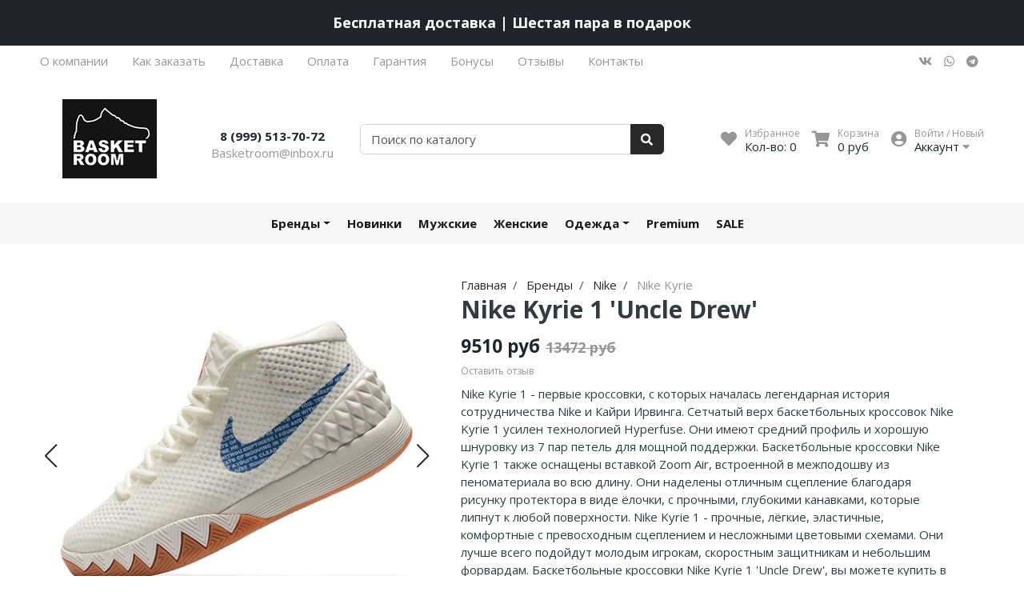

--- FILE ---
content_type: text/html; charset=utf-8
request_url: https://www.basketroom.ru/collection/Kyrie-Irving/product/nike-kyrie-1-uncle-drew
body_size: 35267
content:
<!DOCTYPE html>
<html lang="en">
<head><meta data-config="{&quot;product_id&quot;:379333580}" name="page-config" content="" /><meta data-config="{&quot;money_with_currency_format&quot;:{&quot;delimiter&quot;:&quot;&quot;,&quot;separator&quot;:&quot;.&quot;,&quot;format&quot;:&quot;%n %u&quot;,&quot;unit&quot;:&quot;руб&quot;,&quot;show_price_without_cents&quot;:1},&quot;currency_code&quot;:&quot;RUR&quot;,&quot;currency_iso_code&quot;:&quot;RUB&quot;,&quot;default_currency&quot;:{&quot;title&quot;:&quot;Российский рубль&quot;,&quot;code&quot;:&quot;RUR&quot;,&quot;rate&quot;:1.0,&quot;format_string&quot;:&quot;%n %u&quot;,&quot;unit&quot;:&quot;руб&quot;,&quot;price_separator&quot;:&quot;&quot;,&quot;is_default&quot;:true,&quot;price_delimiter&quot;:&quot;&quot;,&quot;show_price_with_delimiter&quot;:false,&quot;show_price_without_cents&quot;:true},&quot;facebook&quot;:{&quot;pixelActive&quot;:false,&quot;currency_code&quot;:&quot;RUB&quot;,&quot;use_variants&quot;:null},&quot;vk&quot;:{&quot;pixel_active&quot;:null,&quot;price_list_id&quot;:null},&quot;new_ya_metrika&quot;:true,&quot;ecommerce_data_container&quot;:&quot;dataLayer&quot;,&quot;common_js_version&quot;:null,&quot;vue_ui_version&quot;:null,&quot;feedback_captcha_enabled&quot;:&quot;1&quot;,&quot;account_id&quot;:168253,&quot;hide_items_out_of_stock&quot;:false,&quot;forbid_order_over_existing&quot;:false,&quot;minimum_items_price&quot;:null,&quot;enable_comparison&quot;:true,&quot;locale&quot;:&quot;ru&quot;,&quot;client_group&quot;:null,&quot;consent_to_personal_data&quot;:{&quot;active&quot;:false,&quot;obligatory&quot;:true,&quot;description&quot;:&quot;Настоящим подтверждаю, что я ознакомлен и согласен с условиями \u003ca href=&#39;/page/oferta&#39; target=&#39;blank&#39;\u003eоферты и политики конфиденциальности\u003c/a\u003e.&quot;},&quot;recaptcha_key&quot;:&quot;6LfXhUEmAAAAAOGNQm5_a2Ach-HWlFKD3Sq7vfFj&quot;,&quot;recaptcha_key_v3&quot;:&quot;6LcZi0EmAAAAAPNov8uGBKSHCvBArp9oO15qAhXa&quot;,&quot;yandex_captcha_key&quot;:&quot;ysc1_ec1ApqrRlTZTXotpTnO8PmXe2ISPHxsd9MO3y0rye822b9d2&quot;,&quot;checkout_float_order_content_block&quot;:true,&quot;available_products_characteristics_ids&quot;:null,&quot;sber_id_app_id&quot;:&quot;5b5a3c11-72e5-4871-8649-4cdbab3ba9a4&quot;,&quot;theme_generation&quot;:2,&quot;quick_checkout_captcha_enabled&quot;:false,&quot;max_order_lines_count&quot;:500,&quot;sber_bnpl_min_amount&quot;:1000,&quot;sber_bnpl_max_amount&quot;:150000,&quot;counter_settings&quot;:{&quot;data_layer_name&quot;:&quot;dataLayer&quot;,&quot;new_counters_setup&quot;:false,&quot;add_to_cart_event&quot;:true,&quot;remove_from_cart_event&quot;:true,&quot;add_to_wishlist_event&quot;:true},&quot;site_setting&quot;:{&quot;show_cart_button&quot;:true,&quot;show_service_button&quot;:false,&quot;show_marketplace_button&quot;:false,&quot;show_quick_checkout_button&quot;:false},&quot;warehouses&quot;:[],&quot;captcha_type&quot;:&quot;google&quot;,&quot;human_readable_urls&quot;:false}" name="shop-config" content="" /><meta name='js-evnvironment' content='production' /><meta name='default-locale' content='ru' /><meta name='insales-redefined-api-methods' content="[]" /><script type="text/javascript" src="https://static.insales-cdn.com/assets/static-versioned/v3.72/static/libs/lodash/4.17.21/lodash.min.js"></script>
<!--InsalesCounter -->
<script type="text/javascript">
(function() {
  if (typeof window.__insalesCounterId !== 'undefined') {
    return;
  }

  try {
    Object.defineProperty(window, '__insalesCounterId', {
      value: 168253,
      writable: true,
      configurable: true
    });
  } catch (e) {
    console.error('InsalesCounter: Failed to define property, using fallback:', e);
    window.__insalesCounterId = 168253;
  }

  if (typeof window.__insalesCounterId === 'undefined') {
    console.error('InsalesCounter: Failed to set counter ID');
    return;
  }

  let script = document.createElement('script');
  script.async = true;
  script.src = '/javascripts/insales_counter.js?7';
  let firstScript = document.getElementsByTagName('script')[0];
  firstScript.parentNode.insertBefore(script, firstScript);
})();
</script>
<!-- /InsalesCounter -->
    <script type="text/javascript">
      (function() {
        var fileref = document.createElement('script');
        fileref.setAttribute("type","text/javascript");
        fileref.setAttribute("src", 'https://gate.leadgenic.ru/getscript?site=5ce1b0226ebbca05d4f288f0');
        document.getElementsByTagName("head")[0].appendChild(fileref);
      })();
    </script>

    <script type="text/javascript">
      (function() {
         

//for more information, please visit our site https://mobsted.com and site of ours partners https://logintap.com

//ours extensions for insales shops
//  https://www.insales.ru/collection/apps-obsluzhivanie-klientov/product/mobsted-pwa
//  https://www.insales.ru/collection/apps-obsluzhivanie-klientov/product/logintap
//

//ours extensions for shopify shops
//  https://apps.shopify.com/biometric-no-password-shopping
//

function detectMob() {
    const toMatch = [
        /Android/i,
        /webOS/i,
        /iPhone/i,
        /iPad/i,
        /iPod/i,
        /BlackBerry/i,
        /Windows Phone/i
    ];

    return toMatch.some((toMatchItem) => {
        return navigator.userAgent.match(toMatchItem);
    });
}

//console.log( 'window.innerWidth',window.innerWidth,isMobile);

var cssId = 'myCss';  
if (!document.getElementById(cssId))
{               
    var head  = document.getElementsByTagName('head')[0];
    var link  = document.createElement('link');
    link.id   = cssId;
    link.rel  = 'stylesheet';
    link.type = 'text/css';
    link.href = 'https://cdnjs.cloudflare.com/ajax/libs/font-awesome/4.7.0/css/font-awesome.min.css';
    link.media = 'all';
    head.appendChild(link);
}

function insertAfter(referenceNode, newNode) {
  referenceNode.parentNode.insertBefore(newNode, referenceNode.nextSibling);
}

var checkScrollSpeed = (function(settings){
    settings = settings || {};

    var lastPos, newPos, timer, delta, 
        delay = settings.delay || 50; // in "ms" (higher means lower fidelity )

    function clear() {
      lastPos = null;
      delta = 0;
    }

    clear();

    return function(){
      newPos = window.scrollY;
      if ( lastPos != null ){ // && newPos < maxScroll 
        delta = newPos -  lastPos;
      }
      lastPos = newPos;
      clearTimeout(timer);
      timer = setTimeout(clear, delay);
      return delta;
    };
})();


var IntervalMobsted1;
var IntervalMobsted2;

function show(id, speed) { 
clearInterval(window.IntervalMobsted1)
clearInterval(window.IntervalMobsted2)
document.getElementById(id).style.display=''
let vars = parseInt(document.getElementById(id).style.top,10)
if (vars>=0) {
return true;
}
window.IntervalMobsted1 = setInterval(function() { 
vars=parseInt((document.getElementById(id).style.top),10);
if (vars>=0) {
clearInterval(window.IntervalMobsted1);
clearInterval(window.IntervalMobsted2);
return true;
}
vars += 1; 
document.getElementById(id).style.top=vars+'px';
//console.log( 'show1',speed,document.getElementById(id).style.top);
}, speed);
}

function hide(id, speed) { 
clearInterval(window.IntervalMobsted2)
clearInterval(window.IntervalMobsted1)
let vars = parseInt(document.getElementById(id).style.top,10)
if (vars<=(-42)) {
return true;
}
window.IntervalMobsted2 = setInterval(function() { 
vars=parseInt((document.getElementById(id).style.top),10);
if (vars<=(-42)) {
clearInterval(window.IntervalMobsted2);
clearInterval(window.IntervalMobsted1);
document.getElementById(id).style.display='none'
return true;
}
vars -= 1; 
document.getElementById(id).style.top=vars+'px';
//console.log( 'hide1',speed,document.getElementById(id).style.top);
}, speed);
}


mobstedObject = {
    hideClass: function() {
 [].forEach.call(document.querySelectorAll('.buttonMobsted'), function (el) {
  el.style.display = 'none';
});

  var now = new Date();
  now.setTime(now.getTime() + (6 * 3600 * 1000));
  document.cookie = 'hideMobsted1button=1; expires=' + now.toUTCString() + '; path=/'
  
}
}

NotShow1button = (document.cookie.match(/^(?:.*;)?\s*hideMobsted1button\s*=\s*([^;]+)(?:.*)?$/)||[,null])[1]

function getLang() {
  if (navigator.languages != undefined) 
    return navigator.languages[0]; 
  return navigator.language;
}

window.addEventListener('load', function() {
window.addEventListener('pwalessinited', function() {
                  
                  let iconsVar1="<svg xmlns='http://www.w3.org/2000/svg' width='18.428571428571445' version='1.1' height='20.428571428571445' style=''><rect id='backgroundrect' width='100%' height='100%' x='0' y='0' fill='none' stroke='none' class='' style=''/><g class='currentLayer' style=''><title>Layer 1</title><path d='m16.73902078742576,15.10000137702636 c-0.2832548334152094,0.6543764722979946 -0.6185360648046399,1.2567265466217654 -1.0069998363454993,1.8105186495029293 c-0.5295131171598605,0.7549608417148236 -0.9630664336117116,1.2775371058114544 -1.2971915228239386,1.5677287922898957 c-0.5179516953878116,0.47633057700843406 -1.0728999404461805,0.7202765763986761 -1.6671570195295193,0.7341502825251355 c-0.4266164633886223,0 -0.9410997322448198,-0.12139492860651849 -1.5399813800369748,-0.3676532123511696 c-0.6008470894934064,-0.24510214156744686 -1.1530205933264825,-0.3664970701739648 -1.6579078821118802,-0.3664970701739648 c-0.5295131171598605,0 -1.0974101546029253,0.12139492860651849 -1.7048472545063986,0.3664970701739648 c-0.6083620136452376,0.2462582837446515 -1.0984506825624096,0.3745900654143998 -1.4731563621945296,0.38730762936365465 c-0.569862479144313,0.024278985721303725 -1.1378751308050985,-0.22660386673216773 -1.7048472545063986,-0.7538046995376186 c-0.3618725014651456,-0.31562681437694845 -0.8145021638408775,-0.8567013533088592 -1.3567328449499922,-1.6232236167957308 c-0.5817707435695251,-0.8185486614610947 -1.0600667622792057,-1.7677413889463471 -1.4347724419113257,-2.8498904668101672 c-0.4012969497078333,-1.1688597411541903 -0.6024656885414926,-2.3007229326378225 -0.6024656885414926,-3.3965144881926608 c0,-1.255223561791399 0.2712309547722781,-2.3378350965261014 0.8145021638408775,-3.2450598629788145 c0.4269633060417829,-0.7287164142922716 0.9949759577025675,-1.3035503047985653 1.7058877824658838,-1.725542199478367 s1.4790526872982745,-0.6370343396399197 2.306272415088406,-0.6507924315486597 c0.4526296623757328,0 1.0461930561527464,0.14000881765951767 1.7838117652094958,0.4151706558342931 c0.7355376531377806,0.2760867519165389 1.2078217325259966,0.4160955695760568 1.414886796463401,0.4160955695760568 c0.15480743752774156,0 0.6794647575433417,-0.1637097322922194 1.568884934467098,-0.4900886689171732 c0.8410934339165925,-0.30267802199225313 1.5509647307204215,-0.4280038340012673 2.1325042458545047,-0.37863656303461746 c1.575821787530328,0.12717563949254287 2.759711376988183,0.7483708313047561 3.547044199664744,1.8675164588391326 c-1.409337314012817,0.8539266120835675 -2.106491046867393,2.049955694402072 -2.0926173407409343,3.584271977770742 c0.012717563949254327,1.1951041685767423 0.44627088040110535,2.1896176694084284 1.2983476650011432,2.9792627764393993 c0.3861514871864493,0.3664970701739648 0.8173925192838908,0.6497519035891766 1.2971915228239386,0.850920642422834 c-0.10405279594844441,0.30175310825048834 -0.21388630278291346,0.5907886525517237 -0.3306566626806126,0.8682627750809061 zm-3.6141004459426305,-14.221704921797919 c0,0.9367179533932116 -0.34221808445266194,1.811327949026973 -1.024341969003573,2.6208587015058695 c-0.8231732301699146,0.9623727483053888 -1.8188428731788069,1.5184771355409628 -2.8985640524704968,1.4307259442911082 c-0.013758091908738784,-0.11237701962431984 -0.021735472931452855,-0.23065036435238478 -0.021735472931452855,-0.35493564840191516 c0,-0.8992473854299996 0.3914697412015917,-1.8616201337353888 1.0866580323549195,-2.6484904995410674 c0.3470738815969226,-0.39840659426482217 0.7884889648537657,-0.7296760122993529 1.323782792899653,-0.9939354297430836 c0.5341376858686805,-0.26031697261946424 1.0393718173072375,-0.40427979652502194 1.514546252138466,-0.4289287477430318 c0.013873706126459278,0.12522175921306644 0.019654417012483973,0.2504550798479058 0.019654417012483973,0.3746941182103478 z' fill='#fff' id='svg_1' class=''/></g></svg> <svg xmlns='http://www.w3.org/2000/svg' height='21.434511162787956' width='19.09771287875148'><rect id='backgroundrect' width='100%' height='100%' x='0' y='0' fill='none' stroke='none'/><g class='currentLayer' style=''><title>Layer 1</title><path d='m3.3505817095136257,13.417814832999783 c0,0.840528292563119 -0.5856363794525116,1.5286681223282002 -1.3011104626342838,1.5286681223282002 s-1.3017938189697014,-0.6874564734296696 -1.3017938189697014,-1.5286681223282002 v-5.002851731589072 c0,-0.840528292563119 0.5856363794525116,-1.5286681223282002 1.3017938189697014,-1.5286681223282002 s1.3011104626342838,0.6881398297650889 1.3011104626342838,1.5286681223282002 zm15.173927427938166,0 c0,0.840528292563119 -0.5856363794525116,1.5286681223282002 -1.3017938189697014,1.5286681223282002 s-1.3017938189697014,-0.6874564734296696 -1.3017938189697014,-1.5286681223282002 v-5.002851731589072 c0,-0.840528292563119 0.5856363794525116,-1.5286681223282002 1.3017938189697014,-1.5286681223282002 s1.3017938189697014,0.6881398297650889 1.3017938189697014,1.5286681223282002 zm-6.042920074093998,-11.366949283329138 l0.8350614418797769,-1.498600443569845 c0.06833563354171711,-0.12232078403967303 0.04783494347920163,-0.26514225814186043 -0.04441816180211614,-0.31639398329814983 s-0.2248242343522485,0.006150207018754519 -0.2924765115585487,0.12847099105842721 l-0.8541954192714599,1.5334516166761207 a6.874564734296689,6.874564734296689 0 0 0 -2.5174847396768394,-0.4674157334253418 c-0.9088639261048311,0 -1.7685261960596257,0.17083908385429253 -2.5352520043976847,0.4749326531149308 l-0.8582955572839629,-1.5402851800302924 c-0.06833563354171711,-0.12232078403967303 -0.20022340627723037,-0.1804060725501328 -0.2924765115585487,-0.12847099105842721 s-0.11275379534383279,0.19407319925847524 -0.04441816180211614,0.31639398329814983 l0.8391615798922795,1.5061173632594338 c-1.745975436990863,0.820027602500602 -2.9220316902438013,2.359629426195474 -2.9220316902438013,4.1240554842425965 c0,0.17903935987929875 0.012983770372926218,0.35602865075234486 0.03621788577710981,0.5302845162837216 h11.554872275568858 c0.023917471739600925,-0.17425586553137803 0.03621788577710981,-0.3505618000690072 0.03621788577710981,-0.5302845162837216 c0,-1.7698929087304607 -1.1835731729425318,-3.3135948704378375 -2.9391155986292303,-4.131572403932185 zm-5.5126355578102775,2.6158880519769108 a0.5084171135503719,0.5084171135503719 0 1 1 0,-1.0168342271007433 a0.5084171135503719,0.5084171135503719 0 0 1 0,1.0168342271007433 zm5.305578588178877,0 a0.5084171135503719,0.5084171135503719 0 1 1 0,-1.0168342271007433 a0.5084171135503719,0.5084171135503719 0 0 1 0,1.0168342271007433 zm-8.481135478862447,2.5516525564476975 v8.522136858987475 h0.004783494347920169 c0.05945200118129353,0.7195742211942766 0.7216242902005314,1.2915434739384435 1.5238846279802798,1.2915434739384435 h8.569971802466677 c0.8015769814443339,0 1.4637492704635697,-0.5719692527441699 1.5238846279802798,-1.2915434739384435 h0.004783494347920169 v-8.522136858987475 h-11.62662469078766 zm4.981667685191139,9.771312240130055 v2.636388742039426 c0,0.840528292563119 -0.5856363794525116,1.5286681223282002 -1.3017938189697014,1.5286681223282002 s-1.3011104626342838,-0.6881398297650889 -1.3011104626342838,-1.5286681223282002 v-2.634338673033178 zm4.3379460172281705,-0.0013667126708343377 v2.6377554547102604 c0,0.840528292563119 -0.5856363794525116,1.5286681223282002 -1.3017938189697014,1.5286681223282002 s-1.3017938189697014,-0.6881398297650889 -1.3017938189697014,-1.5286681223282002 v-2.6377554547102604 z' fill='#fff' id='svg_1' class=''/></g></svg>"
                  
                  let mIcons = " <i class='fa fa-android' style='font-size: 1.33em;'></i>&nbsp;&nbsp;<i class='fa fa-apple' style='font-size: 1.33em;'></i> "; 
                  //mIcons = iconsVar1
                  
                  let ruSetup = 'Установить приложение'
                  let ukSetup = 'встановити додаток'
                  let kzSetup = 'Қолданбаны орнатыңыз'
                  let enSetup = 'Install App'
                  let plSetup = 'Zainstaluj aplikację'
                  let ruSetup2 = 'Установить<br>приложение'
                  let ukSetup2 = 'встановити<br>додаток'
                  let kzSetup2 = 'Қолданбаны<br>орнатыңыз'
                  let enSetup2 = 'Install<br>App'
                  let plSetup2 = 'Zainstaluj<br>aplikację'
                  let mainSetup = ruSetup
                  let mainSetup2 = ruSetup2
                  //console.log('browser lang ', getLang())
                  if (getLang().indexOf('ru') !== -1) {
                     mainSetup = ruSetup
                     mainSetup2 = ruSetup2
                    }
                  if (getLang().indexOf('uk') !== -1) {
                     mainSetup = ukSetup
                     mainSetup2 = ukSetup2
                    }
                  if (getLang().indexOf('kk') !== -1) {
                     mainSetup = kzSetup
                     mainSetup2 = kzSetup2
                    }
                  if (getLang().indexOf('en') !== -1) {
                     mainSetup = enSetup
                     mainSetup2 = enSetup2
                    }
                  if (getLang().indexOf('pl') !== -1) {
                     mainSetup = plSetup
                     mainSetup2 = plSetup2
                    }

                  let isCustomStyle = false
                  let customStyle = ''
                  if(window.positionMobstedMainButton) {
                    //console.log('window.positionMobstedMainButton', window.positionMobstedMainButton);
                    customStyle = window.positionMobstedMainButton;
                    if(customStyle=='bottom_right'||customStyle=='bottom_left'||customStyle=='hidden'){
                        isCustomStyle = true
                    }
                  }
                                          
                  let customStyle2 = ''
                  if(window.positionMobstedBottomButton) {
                    //console.log('window.positionMobstedBottomButton', window.positionMobstedBottomButton);
                    if(window.positionMobstedBottomButton=='hidden'||window.positionMobstedBottomButton=='hidden'||window.positionMobstedBottomButton=='hidden'){
                        customStyle2 = window.positionMobstedBottomButton;
                    }
                  }
                  
                  
                          if(detectMob()){  
                           //custom style if is mobile
                           
                            isCustomStyle = true
                            customStyle='mobileTop'
                              if(window.mobileWidgetStyle) {
                                if(window.mobileWidgetStyle=='mobileBottom'
                                ||window.mobileWidgetStyle=='mobileTop'
                                ||window.mobileWidgetStyle=='mobileBoth'
                                ||window.mobileWidgetStyle=='none'
                                ||window.mobileWidgetStyle=='mobileFirst'
                                ){
                                     customStyle=window.mobileWidgetStyle;  
                                }
                              }
                            }
                            
                            
                  if ( window.location.href.indexOf("/collection/all") > -1 ) {
                  console.log('try show offer widget');
                  //window.addEventListener('pwalessinited', function() {
                  if(  (!(pwaless.A2HS.installed) || (pwaless.A2HS.installed === null) ) ) { // pwaless.A2HS.isSupport &&
                  if(!NotShow1button)
                  pwaless.showWidget("offer");
                  }
                  //});
                  } 
                  
                  
                  if(window.location.href.indexOf("/orders/") > -1) {
                  console.log('try show track widget');
                  //window.addEventListener('pwalessinited', function() {
                  if(   (!(pwaless.A2HS.installed) || (pwaless.A2HS.installed === null) ) ) { // pwaless.A2HS.isSupport &&
                  pwaless.showWidget("track");
                  }
                  //});
                  }
                  
                  
                  if (true) { //else {//until was order except
                  //console.log('try show button',NotShow1button);//console.log('try show button',NotShow1button);
                  
                if(!NotShow1button){
                      var div0 = document.createElement("div");
                      div0.style.cssText=" width: 100%; position: fixed;  top:-42px; left:0px; z-index: 9999; height: 1px; display:none; ";  
                      div0.setAttribute("pwaless",""); 
                      div0.className = "buttonMobsted buttonMobstedDivContent"; 
                      div0.id = "idButtonMobstedDivContent"; 
                      document.body.insertBefore(div0, document.body.firstChild); 
                      
                        
                    var button2 = document.createElement("button"); 
                    button2.innerHTML =  mainSetup + " &nbsp;" + mIcons; 
                    button2.setAttribute("id","buttonMobstedTop"); 
                    button2.style.cssText=" margin:0 auto; display:block; border-radius: 0 0 30px 30px; z-index:99991"; 
                    button2.className = "button button_size-m buttonMobsted"; 
                    button2.setAttribute("pwaless",""); 
                    //document.body.insertBefore(div0, document.body.firstChild); 
                    div0.appendChild(button2); 
                    button2.addEventListener("click", function(){ pwaless.showWidget("main");});
                    
         
                    
                    var span = document.createElement('span');
                    span.innerHTML += 'X';
                    span.className = "button buttonMobsted"; 
                    span.setAttribute('onclick', "mobstedObject.hideClass()");
                    span.style.cssText=" font-size: 1.33em; position: absolute; top: 3px; height: 19px; left: calc(50% + 145px); cursor: pointer; ; z-index:9999; padding: 0px; margin: 0px; border-width: 0px; "; 
                    //insertAfter(document.body.firstChild, span); 
                    div0.appendChild(span); 
                    
                    //console.log('try color button1 ',button2.style.backgroundColor);
                    //console.log('try color button2 ',window.getComputedStyle(button2).backgroundColor);
                    let isOpacity = false;
                    if(window.getComputedStyle(button2).backgroundColor=='rgba(0, 0, 0, 0)' || window.getComputedStyle(button2).backgroundColor=='rgb(0, 0, 0)'){
                        button2.className = "button button-reg bttn-reg buttonMobsted"; 
                        button2.style.opacity = '0.5';
                        button2.innerHTML = "&nbsp;&nbsp; " + mainSetup + " &nbsp;&nbsp;";
                        button2.style.fontSize = '13px';
                        button2.style.backgroundColor = '#313131';
                        span.style.left = 'calc(50% + 125px)';
                        isOpacity = true;
                        //console.log('isOpacity!!');
                    }
                    
                    
                    
                let innerBottom1 = mainSetup2 + " <br> " + iconsVar1
                
                 var widthW2 = window.innerWidth
                || document.documentElement.clientWidth
                || document.body.clientWidth;
                    let buttWidth = 120
                    let buttOffset = 90
                    if(detectMob() || widthW2<500){
                      buttOffset = 5
                      buttWidth = 100
                    }
                    
                    if(customStyle=='bottom_right' || customStyle=='bottom_left'){ 
                          div0.style.display = ''
                          div0.style.top = ''
                          div0.style.bottom = (buttWidth+buttOffset)+'px'
                          
                          span.style.color = '#000'
                          span.style.backgroundColor = 'transparent';
                          button2.style.color = '#fff'
                          button2.style.backgroundColor = 'rgb(153, 153, 153)';
                          button2.style.opacity = '0.6';
                          
                          button2.style.position = 'absolute'
                          button2.style.textTransform = 'uppercase'
                          button2.innerHTML = "<br>"+innerBottom1;

//                        if (detectMobIos())
//                        button2.innerHTML = mainSetup2 + "<br>ios"
//                        if (detectMobAndroid())
//                        button2.innerHTML = mainSetup2 + "<br>android"

                          button2.style.paddingBottom = '25px'
                          button2.style.border = 'none'
                          button2.style.lineHeight = '190%'
                          button2.style.height = buttWidth+'px'
                          button2.style.width = buttWidth+'px'
                          button2.style.fontSize = '13px'; 
                          button2.style.borderRadius = '30px'; // standard
                          button2.style.MozBorderRadius = '30px'; // Mozilla
                          button2.style.WebkitBorderRadius = '30px'; // WebKit 
                          
                             if(detectMob() || widthW2<500){
                              button2.innerHTML = innerBottom1;
                              button2.style.padding = 'initial';
                              button2.style.paddingBottom = ''
                              button2.style.paddingTop= '20px'
                            }
                    }
                    
                    
                    
                    
                    
                    
                    
           
//                    console.log('try show customStyle 2 - ',customStyle);
//                    console.log('try show customStyle 21 - ', pwaless.config.accountId);
//                    console.log('try show customStyle 21 - ', pwaless.config.server);
//                    console.log('try show customStyle 21 - ', pwaless.config.projectId);
                    
                    if(customStyle=='mobileFirst'){     
                     div0.style.cssText=" width: 100%; position: fixed;  top:0px; left:0px; z-index: 9999; height: 1px;   ";  
                     button2.innerHTML = " <div id='divForButton2_1' onclick='  pwaless.showWidget(\"main\");event.stopPropagation();  ' style='transform: scale(0.8);'>" + mainSetup + " &nbsp;" + mIcons + " </div>"; 
                     button2.style.cssText=" height:24px; color:#000; margin:0 auto; display:block; border-radius: 0px 0px 4px 4px; width:100%;  z-index:9999; background-color: #fff; box-shadow: black 0px -3px 20px 0px; "; 
                    span.innerHTML = 'x';
                    span.style.cssText="      transform: scale(0.8); position: absolute; left: 10px; top: 1px; height: 19px; cursor: pointer; z-index: 9999; padding: 0px; margin: 0px; background: transparent; color: #000; "; 
                    //button2.addEventListener("click", function(){pwaless.showWidget("main");}); 
                    //document.getElementsByClassName('divForButton2_1').addEventListener("click", function(){pwaless.showWidget("main");});
                    //span.style.cssText="  display: none; ";  //  #cac9ca
                    }
                    
                     if(customStyle=='mobileFirst2'){     
                     div0.style.cssText=" width: 100%; position: relative;  top:0px; left:0px; z-index: 9999; height: 24px;   ";  
                     button2.innerHTML = " <div id='divForButton2_1' onclick='  pwaless.showWidget(\"main\");event.stopPropagation();  ' style='transform: scale(0.8);'>" + mainSetup + " &nbsp;" + mIcons + " </div>"; 
                     button2.style.cssText=" height:24px; color:#000; margin:0 auto; display:block; border-radius: 0px 0px 4px 4px; width:100%;  z-index:9999; background-color: #fff; box-shadow: black 0px -3px 20px 0px; "; 
                    span.innerHTML = 'x';
                    span.style.cssText="      transform: scale(0.8); position: absolute; left: 10px; top: 1px; height: 19px; cursor: pointer; z-index: 9999; padding: 0px; margin: 0px; background: transparent; color: #000; "; 
                    //button2.addEventListener("click", function(){pwaless.showWidget("main");}); 
                    //document.getElementsByClassName('divForButton2_1').addEventListener("click", function(){pwaless.showWidget("main");});
                    //span.style.cssText="  display: none; ";  //  #cac9ca
                    }
                    
                   if(customStyle=='mobileFirst2' || customStyle=='mobileFirst')
                   if(pwaless.config.accountId && pwaless.config.server && pwaless.config.projectId){
                         let urlIcon = 'https://'+pwaless.config.accountId+'-admin.'+pwaless.config.server+'/tenants/'+pwaless.config.accountId+'/iconapp/'+pwaless.config.projectId+'/icon192x192.png';
                         div0.innerHTML += '<img src="'+urlIcon+'" style="height:20px; border-radius: 50%; top: 3px; position: absolute; right: 5px;"/>';
                          //console.log('try show customStyle 21 - ', urlIcon);
                    }
                 
                  //console.log('try show customStyle 2 - ',customStyle);
                  if(customStyle=='mobileTop'){
                  
                     div0.style.cssText=" width: 100%; position: relative;  top:0px; left:0px; z-index: 9999; height: 90px;   "; 
                      
                     var  title1 = document.title;
                     try {
                     var manifest = browser.runtime.getManifest();
                        if (typeof manifest.name !== 'undefined'){
                            if('InsalesShop'!==(manifest.name))
                            if(''!==(manifest.name))
                            {title1 = (manifest.name);}
                        } 
                     } catch (error) {
                            //console.log('e.message - ', error.message);
                     }
                        
                     button2.innerHTML = " <div id='divForButton2_1' onclick='  pwaless.showWidget(\"main\");event.stopPropagation();  ' style='transform: scale(0.8);    text-align: -webkit-left;  margin-left: 88px;'>"+
                     "<div id='divForButton20' onclick='  pwaless.showWidget(\"main\");event.stopPropagation();  ' style = 'font-size: x-large; font-weight: 500;' >" + mainSetup +  "</div>"+
                 
                     "<div id='divForButton21' onclick='  pwaless.showWidget(\"main\");event.stopPropagation();  ' style = 'margin-top: 14px; overflow: hidden;' >" + title1 + "</div>"+
                     "<br>"+
                     "<div id='divForButton22' onclick='  pwaless.showWidget(\"main\");event.stopPropagation();  ' >" + mIcons  + "</div> "+
                     "</div>"; 
                     
                     button2.style.cssText=" height:90px; color:#000; margin:0 auto; display:block; border-radius: 0px 0px 4px 4px; width:100%;  z-index:9999; background-color: rgb(240 240 240); box-shadow: black 0px -3px 8px 0px; "; 
                    span.innerHTML = '<svg xmlns="http://www.w3.org/2000/svg" width="20" height="20" preserveAspectRatio="xMidYMid meet" viewBox="0 0 24 24"><path fill="currentColor" d="m13.41 12l4.3-4.29a1 1 0 1 0-1.42-1.42L12 10.59l-4.29-4.3a1 1 0 0 0-1.42 1.42l4.3 4.29l-4.3 4.29a1 1 0 0 0 0 1.42a1 1 0 0 0 1.42 0l4.29-4.3l4.29 4.3a1 1 0 0 0 1.42 0a1 1 0 0 0 0-1.42Z"/></svg>';
                    span.style.cssText="    position: absolute;left: 5px;top: 33px;height: 19px;cursor: pointer;z-index: 9999;padding: 0px;margin: 0px;background: transparent;color: rgb(0, 0, 0); transform: scale(0.8); opacity: 0.5; "; 
                    
                    let urlIcon = 'https://'+pwaless.config.accountId+'-admin.'+pwaless.config.server+'/tenants/'+pwaless.config.accountId+'/iconapp/'+pwaless.config.projectId+'/icon192x192.png';
                         div0.innerHTML += '<img src="'+urlIcon+'" style="height: 80px;border-radius: 50%;top: 4px;position: absolute;left: 31px;"  onclick="  pwaless.showWidget(\'main\');event.stopPropagation();  "  />';
                  }
                 
                 
                 
                 
                 
                 
                 
                 
                 
                 
                 
                 
                 
                 
                 
                 
                 
                 
                 
                    if(customStyle=='bottom_right'){     
                          span.style.left = '';
                          span.style.right = 'calc('+(buttOffset-3)+'px)';
                          button2.style.left = '';
                          button2.style.right = 'calc('+buttOffset+'px + 10px)';
                    }
                    
                    if(customStyle=='bottom_left'){
                          span.style.right = '';
                          span.style.left = 'calc('+(buttOffset+5)+'px + '+buttWidth+'px)';
                          button2.style.right = '';
                          button2.style.left = 'calc('+buttOffset+'px - 1px)';
                    }
                    
                    if(!isCustomStyle){
                        var mobstedScrollFunc = function () {
                            let y = window.scrollY;
                            let speed2 = 3
                            let speed1 = checkScrollSpeed()
                         
                            
                            if(Math.abs(speed1)<300){
                            speed2 = 6
                            } 
                            if(Math.abs(speed1)<250){
                            speed2 = 9
                            } 
                            if(Math.abs(speed1)<200){
                            speed2 = 12
                            } 
                            if(Math.abs(speed1)<150){
                            speed2 = 15
                            } 
                            if(Math.abs(speed1)<100){
                            speed2 = 18
                            }
                            if(Math.abs(speed1)<50){
                            speed2 = 21
                            }
                            
                            //console.log( speed2,speed1);
                            
                            if (y >= 60) {
                               show('idButtonMobstedDivContent', speed2)
                            } else {
                               hide('idButtonMobstedDivContent', speed2)
                            }
                        };
                        window.addEventListener("scroll", mobstedScrollFunc);
                    }

                }
                
                if(customStyle2 === ''){
                var button = document.createElement("button"); 
                button.innerHTML = mainSetup + " &nbsp;&nbsp;" + mIcons; 
                button.className = "button button_size-m";
                button.setAttribute("pwaless",""); 
                button.setAttribute("id","buttonMobstedBottom"); 
                if(document.getElementsByClassName('footer-widget-social-links').length > 0){
                document.getElementsByClassName('footer-widget-social-links')[0].appendChild(button); 
                } else 
                if(document.getElementsByClassName('grid__inner grid__inner_direction_row grid__inner_vr-align_top grid__inner_hr-align_between grid__inner_hr-align_center-sm').length > 0){
                document.getElementsByClassName('grid__inner grid__inner_direction_row grid__inner_vr-align_top grid__inner_hr-align_between grid__inner_hr-align_center-sm')[0].appendChild(button); 
                } else 
                if(document.getElementsByClassName('grid__cell text-center-sm grid__cell_3 grid__cell_12-sm').length > 0){
                document.getElementsByClassName('grid__cell text-center-sm grid__cell_3 grid__cell_12-sm')[0].appendChild(button); 
                } else 
                if(document.getElementsByClassName('social-link-wrapper cell-4 cell-12-sm cell-12-xs flex-first-sm').length > 0){
                button.style.cssText=" margin:0 auto; display:block; border-radius: 0 0 30px 30px; "; 
                document.getElementsByClassName('social-link-wrapper cell-4 cell-12-sm cell-12-xs flex-first-sm')[0].appendChild(button); 
                } else 
                if(document.getElementsByClassName('grid__inner grid__inner_direction_row grid__inner_vr-align_top grid__inner_hr-align_left grid__inner_hr-align_center-sm').length > 0){
                document.getElementsByClassName('grid__inner grid__inner_direction_row grid__inner_vr-align_top grid__inner_hr-align_left grid__inner_hr-align_center-sm')[0].appendChild(button); 
                } else 
                if(document.getElementsByClassName('footer__area-social').length > 0){
                document.getElementsByClassName('footer__area-social')[0].appendChild(button); 
                } else {
                button.style.cssText=" margin:0 auto; display:block; border-radius: 30px 30px 0 0; "; 
                document.body.appendChild(button); 
                }
                
                button.style.marginTop = "20px";
                button.addEventListener("click", function(){pwaless.showWidget("main");}); 
                
                    if(window.getComputedStyle(button).backgroundColor=='rgba(0, 0, 0, 0)' || window.getComputedStyle(button).backgroundColor=='rgb(0, 0, 0)'){
                    button.className = "button button-reg bttn-reg"; 
                    button.innerHTML = "&nbsp;&nbsp; " + mainSetup + " &nbsp;&nbsp;";
                    button.style.opacity = '0.5';
                    button.style.fontSize = '13px';
                    button.style.backgroundColor = '#313131';
                    }
                    
                }
                
                var widthW1 = window.innerWidth
                || document.documentElement.clientWidth
                || document.body.clientWidth;
                
                var heightW1 = window.innerHeight
                || document.documentElement.clientHeight
                || document.body.clientHeight;
                
                
                menus1 = document.getElementsByClassName('menu__list');
                if (widthW1<747)//if (isMobile)
                if(menus1.length > 0){  //console.log('try show button menu__list');
                 [].forEach.call(menus1, function (el) {
       
                      if(el.nodeName == 'UL'){
                          var itm = el.lastChild;
                        var li = document.createElement("li");
                        li.className = itm.className; 
                        li.setAttribute("pwaless",""); 
                 
                        li.innerHTML = '<div class="menu__controls"><a class="menu__link" href="#" onclick="pwaless.showWidget(\'main\')">' + mainSetup + '</a> &nbsp; <i class="fa fa-android" style="font-size: 1.33em;"></i>&nbsp;&nbsp;<i class="fa fa-apple" style="font-size: 1.33em;"></i> </div>';
                        el.appendChild(li);
                                     
                      }
                      
                    });
                } else {
                menus2 = document.getElementsByClassName('modal_menu-footer')[0];
                if(menus2){ 
                
                var added21 = true
                menus21 = document.getElementsByClassName('text font-weight_bold font-size_h2 text-undefined is-header_primary text_layout_default text_color-sheme_default')[0];
                if(menus21){  //console.log('try show button text font-weight_bold font-size_h2 text-undefined is-header_primary text_layout_default text_color-sheme_default');
                    if (menus21.parentElement) {
                        if (menus21.parentElement.parentElement) {
                        var li01 = document.createElement("div");
                        li01.style.cssText=" margin:0 auto; display:block; border-radius: 0 0 30px 30px; margin-top: 10px; margin-left: 10px; "; 
                        li01.setAttribute("pwaless",""); 
                        li01.innerHTML = '<div class="menu__controls"><a class="menu__link" href="#" onclick="pwaless.showWidget(\'main\')">' + mainSetup + '</a> &nbsp; <i class="fa fa-android" style="font-size: 1.33em;"></i>&nbsp;&nbsp;<i class="fa fa-apple" style="font-size: 1.33em;"></i> </div><br>';
                        menus21.parentElement.parentElement.appendChild(li01);
                        added21 = false
                        }
                    }
                  
                }
                        
                        if(true){
                        //console.log('try show button modal_menu-footer');
                        var li0 = document.createElement("div");
                        li0.style.cssText=" margin:0 auto; display:block; border-radius: 0 0 30px 30px; margin-left: 20px; "; 
                        li0.setAttribute("pwaless",""); 
                        li0.innerHTML = '<div class="menu__controls"><a class="menu__link" href="#" onclick="pwaless.showWidget(\'main\')">' + mainSetup + '</a> &nbsp; <i class="fa fa-android" style="font-size: 1.33em;"></i>&nbsp;&nbsp;<i class="fa fa-apple" style="font-size: 1.33em;"></i> </div>';
                        menus2.appendChild(li0);
                        }
                        
                        
                } else {
                menus2 = document.getElementsByClassName('header__area-contacts')[0];
                if(menus2){  //console.log('try show button header__area-contacts');
                        var li0 = document.createElement("div");
                        li0.style.cssText=" margin:0 auto; display:block; border-radius: 0 0 30px 30px; margin-left: 3px; "; 
                        li0.setAttribute("pwaless",""); 
                        li0.innerHTML = '<div class="menu__controls"><a class="menu__link" href="#" onclick="pwaless.showWidget(\'main\')">' + mainSetup + '</a> &nbsp; <i class="fa fa-android" style="font-size: 1.33em;"></i>&nbsp;&nbsp;<i class="fa fa-apple" style="font-size: 1.33em;"></i> </div>';
                        menus2.appendChild(li0);
                } else {
                menus2 = document.getElementsByClassName('panel panel--menu js-panel--menu')[0];
                if(menus2){  //console.log('try show button panel panel--menu js-panel--menu');
                        var li0 = document.createElement("div");
                        li0.style.cssText=" margin:0 auto; display:block; border-radius: 0 0 30px 30px; margin-left: 10px; "; 
                        li0.setAttribute("pwaless",""); 
                        li0.innerHTML = '<div class="menu__controls"><a class="menu__link" href="#" onclick="pwaless.showWidget(\'main\')">' + mainSetup + '</a> &nbsp; <i class="fa fa-android" style="font-size: 1.33em;"></i>&nbsp;&nbsp;<i class="fa fa-apple" style="font-size: 1.33em;"></i> </div>';
                        menus2.appendChild(li0);
                } else {
                menus2 = document.getElementsByClassName('text font-size_h2 font-weight_bold text-undefined is-header_primary text_layout_default text_color-sheme_default')[0];
                if(menus2){  //console.log('text font-size_h2 font-weight_bold text-undefined is-header_primary text_layout_default text_color-sheme_default');
                        var li0 = document.createElement("div");
                        li0.style.cssText=" margin:0 auto; display:block; border-radius: 0 0 30px 30px; margin-top: 5px; color: rgb(41, 48, 56); "; 
                        li0.setAttribute("pwaless",""); 
                        li0.innerHTML = '<div class="menu__controls"><a class="menu__link" href="#" onclick="pwaless.showWidget(\'main\')">' + mainSetup + '</a> &nbsp; <i class="fa fa-android" style="font-size: 1.33em;"></i>&nbsp;&nbsp;<i class="fa fa-apple" style="font-size: 1.33em;"></i> </div>';
                        menus2.parentElement.parentElement.appendChild(li0);
                } else {
                menus2 = document.getElementsByClassName('collection-flatten b-top p-t-25 m-b-30')[0];
                if(menus2){  //console.log('collection-flatten b-top p-t-25 m-b-30');
                        var li0 = document.createElement("div");
                        li0.style.cssText=" margin:0 auto; display:block; border-radius: 0 0 30px 30px; margin-top: 5px;  "; 
                        li0.setAttribute("pwaless",""); 
                        li0.innerHTML = '<div class="menu__controls"><a class="menu__link" href="#" onclick="pwaless.showWidget(\'main\')">' + mainSetup + '</a> &nbsp; <i class="fa fa-android" style="font-size: 1.33em;"></i>&nbsp;&nbsp;<i class="fa fa-apple" style="font-size: 1.33em;"></i> </div>';
                        menus2.appendChild(li0);
                } else {
                menus2 = document.getElementsByClassName('collection-flatten b-bottom p-b-30 m-b-20')[1];
                if(menus2){  //console.log('collection-flatten b-bottom p-b-30 m-b-20');
                        var li0 = document.createElement("div");
                        li0.style.cssText=" margin:0 auto; display:block; border-radius: 0 0 30px 30px; margin-top: 17px; margin-left: 10px; "; 
                        li0.setAttribute("pwaless",""); 
                        li0.innerHTML = '<div class="menu__controls"><a class="menu__link" href="#" onclick="pwaless.showWidget(\'main\')">' + mainSetup + '</a> &nbsp; <i class="fa fa-android" style="font-size: 1.33em;"></i>&nbsp;&nbsp;<i class="fa fa-apple" style="font-size: 1.33em;"></i> </div>';
                        menus2.appendChild(li0);
                } else { console.log('try show button panel NONE'); } 
                
                
                }
                
                
                }
                
                
                }
                
                
                }
                
                
                }
                }





              }
}, false);    
}, false);    
             
             

                 
      })();
    </script>

    <script type="text/javascript">
      (function() {
        (function(m,o,b,s,t,e,d){
      m[t]=m[t]||{},e=o.createElement(b),d=o.getElementsByTagName(b)[0],
        e.async=1,e.src=s,d.parentNode.insertBefore(e,d)
    })(window,document,"script","https://2pwaless.mobsted.com/pwaless.js","pwaless");
    pwaless.config = {
      accountId: "ins168253",
      server: "mobsted.ru",
      projectId: 14
    }
      })();
    </script>
 
<meta charset="UTF-8">
<meta name="viewport" content="width=device-width, initial-scale=1, shrink-to-fit=no">
<meta name="keywords" content="Nike Kyrie 1 Uncle Drew, Nike Kyrie купить, Nike Kyrie 1, Nike Kyrie 1 купить, Kyrie 1 купить, Кайри 1, Kyrie Irving, Kyrie Irving кроссовки, Kyrie Irving кроссовки купить, Кайри Ирвинг, Кайри Ирвинг кроссовки, Basketroom, баскетрум">






<title>
	
	
	Кроссовки Nike Kyrie 1 'Uncle Drew' купить в Basketroom.ru
	
</title>










<meta name="description" content="Вся коллекция баскетбольных кроссовок Nike Kyrie 1. Заказывай онлайн с бесплатной доставкой. Только лучшее качество. Обмен/Возврат в течение 14 дней">
<meta property="og:description" content="Вся коллекция баскетбольных кроссовок Nike Kyrie 1. Заказывай онлайн с бесплатной доставкой. Только лучшее качество. Обмен/Возврат в течение 14 дней">





<meta name="robots" content="index,follow">
<meta http-equiv="X-UA-Compatible" content="IE=edge">
<meta name="SKYPE_TOOLBAR" content="SKYPE_TOOLBAR_PARSER_COMPATIBLE">

<!-- canonical url-->

  <link rel="canonical" href="https://www.basketroom.ru/collection/Kyrie-Irving/product/nike-kyrie-1-uncle-drew">


<!-- rss feed-->


<meta property="og:image" content="https://static.insales-cdn.com/assets/1/7169/8846337/1767433014/logotype.png">


<!-- Продукт -->
<meta property="og:title" content="Nike Kyrie 1 'Uncle Drew'">
<meta property="og:type" content="website">
<meta property="og:url" content="https://www.basketroom.ru/collection/Kyrie-Irving/product/nike-kyrie-1-uncle-drew">


<meta property="og:image" content="https://static.insales-cdn.com/images/products/1/4216/712814712/Nike_Kyrie_1_Uncle_Drew_-.jpeg">







<script type="application/ld+json">
	{
		"@context": "https://schema.org",
		"@type": "Organization",
		"url": "https://www.basketroom.ru",
		"logo": "https://static.insales-cdn.com/assets/1/7169/8846337/1767433014/logotype.png",
		"contactPoint": [{
		"@type": "ContactPoint",
		"telephone": "8 (999) 513-70-72",
		"contactType": "customer service"
	}]
}
</script><script type="application/ld+json">
{
  "@context": "https://schema.org/", 
  "@type": "Product", 
  "name": "Nike Kyrie 1 &#39;Uncle Drew&#39;",
  "image": "https://static.insales-cdn.com/images/products/1/4216/712814712/Nike_Kyrie_1_Uncle_Drew_-.jpeg",
  "description": "Nike Kyrie 1 - первые кроссовки, с которых началась легендарная история сотрудничества Nike и Кайри Ирвинга. Сетчатый верх баскетбольных кроссовок Nike Kyrie 1 усилен технологией Hyperfuse. Они имеют средний профиль и хорошую шнуровку из 7 пар петель для мощной поддержки. Баскетбольные кроссовки Nike Kyrie 1 также оснащены вставкой Zoom Air, встроенной в межподошву из пеноматериала во всю длину. Они наделены отличным сцепление благодаря рисунку протектора в виде ёлочки, с прочными, глубокими канавками, которые липнут к любой поверхности. Nike Kyrie 1 - прочные, лёгкие, эластичные, комфортные с превосходным сцеплением и несложными цветовыми схемами. Они лучше всего подойдут молодым игрокам, скоростным защитникам и небольшим форвардам. Баскетбольные кроссовки Nike Kyrie 1 \u0026#39;Uncle Drew\u0026#39;, вы можете купить в магазине Basketroom.ru",
  "brand": {
    "@type": "Brand",
    "name": "Nike"
  },
  "sku": "",
  "offers": [{
      "@type": "Offer",
      "url": "/collection/Kyrie-Irving/product/nike-kyrie-1-uncle-drew",
      "priceCurrency": "RUR",
      "price": "9510.0",
      "sku": "637006154",
      "availability": "https://schema.org/InStock"
    },
{
      "@type": "Offer",
      "url": "/collection/Kyrie-Irving/product/nike-kyrie-1-uncle-drew",
      "priceCurrency": "RUR",
      "price": "9510.0",
      "sku": "637006160",
      "availability": "https://schema.org/InStock"
    },
{
      "@type": "Offer",
      "url": "/collection/Kyrie-Irving/product/nike-kyrie-1-uncle-drew",
      "priceCurrency": "RUR",
      "price": "9510.0",
      "sku": "637006165",
      "availability": "https://schema.org/InStock"
    },
{
      "@type": "Offer",
      "url": "/collection/Kyrie-Irving/product/nike-kyrie-1-uncle-drew",
      "priceCurrency": "RUR",
      "price": "9510.0",
      "sku": "637006169",
      "availability": "https://schema.org/InStock"
    },
{
      "@type": "Offer",
      "url": "/collection/Kyrie-Irving/product/nike-kyrie-1-uncle-drew",
      "priceCurrency": "RUR",
      "price": "9510.0",
      "sku": "637006175",
      "availability": "https://schema.org/InStock"
    },
{
      "@type": "Offer",
      "url": "/collection/Kyrie-Irving/product/nike-kyrie-1-uncle-drew",
      "priceCurrency": "RUR",
      "price": "9510.0",
      "sku": "637006179",
      "availability": "https://schema.org/InStock"
    }
]}
</script><script type="application/ld+json">
	{
		"@context": "https://schema.org",
		"@type": "WebSite",
		"url": "https://www.basketroom.ru",
		"potentialAction": {
      "@type": "SearchAction",
      "target": "https://www.basketroom.ru/search?q={search_term_string}",
      "query-input": "required name=search_term_string"
	}
}
</script>
<style> #ldr{position: fixed; top: 0; left: 0; width: 100%; height: 100%; z-index: 9999999999999; background: #fff; opacity: 1; visibility: visible; -webkit-transition: 0.2s all; -moz-transition: 0.2s all; -ms-transition: 0.2s all; -o-transition: 0.2s all; transition: 0.2s all; } #ldr.invisible{visibility: hidden; opacity: 0; } #ldr svg{position: absolute; top: 0; left: 0; right: 0; bottom: 0; height: 100px; width: 100px; margin: auto; }@media (min-width: 768px) {
	.co-basket_item-list {
	  padding-top: 40px;
	}
  } </style>
<link href="https://static.insales-cdn.com/assets/1/7169/8846337/1767433014/favicon.png" rel="shortcut icon" type="image/png" sizes="16x16">
<meta name='product-id' content='379333580' />
</head>
<body>
<!-- Yandex.Metrika counter -->
<script type="text/javascript" >
   (function(m,e,t,r,i,k,a){m[i]=m[i]||function(){(m[i].a=m[i].a||[]).push(arguments)};
   m[i].l=1*new Date();k=e.createElement(t),a=e.getElementsByTagName(t)[0],k.async=1,k.src=r,a.parentNode.insertBefore(k,a)})
   (window, document, "script", "https://mc.yandex.ru/metrika/tag.js", "ym");

   ym(42377499, "init", {
        webvisor:true,
        ecommerce:dataLayer,
        clickmap:true,
        trackLinks:true,
        accurateTrackBounce:true
   });
</script>
<script type="text/javascript">
  window.dataLayer = window.dataLayer || [];
  window.dataLayer.push({"ecommerce":{"currencyCode":"USD","detail":{"products":[{"id":379333580,"name":"Nike Kyrie 1 'Uncle Drew'","category":"Все товары/Бренды/Nike/Nike Kyrie","price":60.0}]}}});
</script>
<noscript><div><img src="https://mc.yandex.ru/watch/42377499" style="position:absolute; left:-9999px;" alt="" /></div></noscript>
<!-- /Yandex.Metrika counter -->
 
	<div id="ldr"> <svg version="1.1" id="L4" xmlns="http://www.w3.org/2000/svg" xmlns:xlink="http://www.w3.org/1999/xlink" x="0px" y="0px" viewBox="0 0 50 100" enable-background="new 0 0 0 0" xml:space="preserve"> <circle fill="#aaa" stroke="none" cx="6" cy="50" r="6"> <animate attributeName="opacity" dur="1s" values="0;1;0" repeatCount="indefinite" begin="0.1"/> </circle> <circle fill="#ddd" stroke="none" cx="26" cy="50" r="6"> <animate attributeName="opacity" dur="1s" values="0;1;0" repeatCount="indefinite" begin="0.2"/> </circle> <circle fill="#eaeaea" stroke="none" cx="46" cy="50" r="6"> <animate attributeName="opacity" dur="1s" values="0;1;0" repeatCount="indefinite" begin="0.3"/> </circle> </svg> </div>
	
<a href="">
      <div class="section--top-banner" style="background: #212529; color: white; font-weight: bold">
        Бесплатная доставка | Шестая пара в подарок 
      </div>
</a>

<nav class="navbar navbar-main navbar-light bg-light d-flex d-md-none navbar-mobile">
  <div class="col-4 d-flex justify-content-start align-items-center">
    <span class="text-dark cursor-pointer js-toggle-menu pt-2 pb-2"><i class="fa fa-2x fa-bars"></i></span>

	
		<a href="/" class="brand-wrap">
			<img class="logo" src="https://static.insales-cdn.com/assets/1/7169/8846337/1767433014/logotype.png" width="40" alt="">
		</a> 
	

  </div>
  <div class="col-8 align-items-center d-flex justify-content-end">

    <a href="#" class="js-toggle-mobile-search inline-block text-dark pt-2 pb-2">
      <i class="fa fa-2x fa-search"></i>
    </a>
    <a href="/client_account/login" class="inline-block text-dark pt-2 pl-2 ml-3 pb-2">
      <i class="fa fa-2x fa-user-circle"></i>
    </a>
    <a href="/page/wishlist" class="inline-block text-dark pt-2 pb-2 pl-2 ml-3 relative">
      <i class="fa fa-2x fa-heart"></i> <span data-favorites-counter class="sub-number"></span>
    </a>
    <a href="/cart_items" class="inline-block text-dark pt-2 pb-2 pl-2 ml-3 relative">
      <i class="fa fa-2x fa-shopping-cart"></i> <span data-cart-items class="sub-number"></span>
    </a>
  </div>
</nav>
<header class="section-header">
	
	
	<section class="header-top-light bg d-none d-lg-block">
		<div class="container">
			<nav class="d-flex flex-column flex-md-row">
				<ul class="nav">
					
					
					<li class="nav-item"><a href="/page/onas" class="nav-link pl-0">О компании</a></li>
					
					<li class="nav-item"><a href="/page/kak-zakazat" class="nav-link ">Как заказать</a></li>
					
					<li class="nav-item"><a href="/page/dostavka" class="nav-link ">Доставка</a></li>
					
					<li class="nav-item"><a href="/page/oplata" class="nav-link ">Оплата</a></li>
					
					<li class="nav-item"><a href="/page/guarantee" class="nav-link ">Гарантия</a></li>
					
					<li class="nav-item"><a href="/page/bonusy" class="nav-link ">Бонусы</a></li>
					
					<li class="nav-item"><a href="/product/reviews" class="nav-link ">Отзывы</a></li>
					
					<li class="nav-item"><a href="/page/kontakty" class="nav-link ">Контакты</a></li>
					
					
				</ul>
				<ul class="nav ml-auto d-none d-md-flex">
					<li><a href="https://vk.ru/basketballroom" class="nav-link px-2" target="_blank"> <i class="fab fa-vk"></i> </a></li>
					
					
					
					
                  
                  <li><a href="https://max.ru/u/f9LHodD0cOJndebnYaGsQzbo413NQeg1TiWJZF3fqSE2Vo2WhIHu_r6A0FU" class="nav-link px-2" target="_blank"> <i class="fab fa-whatsapp"></i> </a></li>
                  <li><a href="https://t.me/basketroom_ru" class="nav-link px-2" target="_blank"> <i class="fab fa-telegram"></i> </a></li>
                  
				</ul>
			</nav>
		</div>
	</section>
	


	<section class="header-main">
		<div class="container">
			<div class="row align-items-center">
				<div class="col-12 col-sm-6 col-md-4 col-lg-2 text-center d-none d-md-block">
					
						<a href="/" class="brand-wrap">
							<img class="logo" src="https://static.insales-cdn.com/assets/1/7169/8846337/1767433014/Basketroom__Logo_.jpg" width="118" alt="">
						</a> 
					
						
				</div>
				<div class="col-12 col-sm-6 col-md-4 col-lg-2 text-center mt-3 d-none d-md-block">
					<div class="h6 mb-0"><a class="text-dark" href="tel:89995137072">8 (999) 513-70-72</a></div>
					<div><a class="text-muted" href="mailto:Basketroom@inbox.ru">Basketroom@inbox.ru</a></div>
				</div> 
				<div class="col-12 col-sm-12 col-md-4 col-lg-3 col-xl-4 relative search-wrapper on-product">
					<form action="/search" class="search">
						<div class="input-group">
							<input type="text" class="form-control" name="q" placeholder="Поиск по каталогу">
							<div class="input-group-append">
								<button class="btn btn-primary" type="submit">
									<i class="fa fa-search"></i>
								</button>
							</div>
						</div>
					</form>
				</div>
				<div class="col-12 col-sm-12 col-lg-5 col-xl-4 d-none d-md-block">
					<div class="widgets-wrap d-flex justify-content-center justify-content-lg-end mt-4 mt-lg-0">
						<div class="widget-header">
							<a href="/page/wishlist" class="icontext">
								<div class="icon"><i class="fa fa-lg fa-heart"></i></div>
								<div class="text">
									<small class="text-muted">Избранное</small> <br>
									<span>Кол-во: <span data-favorites-counter>-</span></span>
								</div>
							</a>
						</div>
						<div class="widget-header">
							<a href="/cart_items" class="ml-3 icontext">
								<div class="icon"><i class="fa fa-lg fa-shopping-cart"></i></div>
								<div class="text">
									<small class="text-muted">Корзина</small> <br>
									<span data-total-price>0 руб</span>
								</div>
							</a>
						</div> 
						<div class="widget-header dropdown">
							<a href="/client_account/login" class="ml-3 icontext" data-toggle="dropdown" data-offset="20,10">
								<div class="icon"><i class="fa fa-lg fa-user-circle"></i></div>
								<div class="text"> 
									
									<small class="text-muted">Войти / Новый</small> <br>
									<span>Аккаунт <i class="fa fa-caret-down"></i></span>
									
								</div>
							</a>
							<div class="dropdown-menu dropdown-menu-right">
								
								<form class="px-4 py-3" accept-charset="UTF-8" method="post" action="/client_account/session">
									<input name="utf8" type="hidden" value="✓">
									<div class="form-group">
										<label>Email</label>
										<input type="email" class="form-control" name="email" placeholder="email@example.com">
									</div>
									<div class="form-group">
										<label>Пароль</label>
										<input type="password" name="password" class="form-control">
									</div>
									<button type="submit" class="btn btn-primary">Вход</button>
								</form>
								<hr class="dropdown-divider">
								<a class="dropdown-item" href="/client_account/contacts/new">Зарегистрироваться</a>
								<a class="dropdown-item" href="/client_account/password/change">Забыли пароль?</a>
								
							</div> 
						</div> 
					</div>	
				</div> 
			</div> 
		</div> 
	</section> 

</header>


	
		
		
		<nav class="navbar navbar-expand-md navbar-main navbar-light bg-light d-none d-md-flex">
			<div class="container relative">
				<button class="navbar-toggler" type="button" data-toggle="collapse" data-target="#main_nav" aria-expanded="false" aria-label="Toggle navigation">
					<span class="navbar-toggler-icon"></span>
				</button>
				<div class="collapse navbar-collapse justify-content-center" id="main_nav">
					<ul class="navbar-nav">
						
							
								<li class="nav-item dropdown js-navbar-toggle">
									<a class="nav-link pl-0" href="/collection/brendy">Бренды</a>
									<div class="dropdown-menu shadow border-primary rounded-0 mt-0 border-top-0">
										
											<div class="has-children">
												<a class="dropdown-item" href="/collection/jordan">
													<span>Jordan</span>
													<span class="fas fa-chevron-right"></span>
												</a>
												
													<div class="list-item-subs-menu second-level shadow columned">
														
															<div>
																<a href="/collection/jordan-trunner" class="d-flex dropdown-item relative"><span>Jordan Trunner</span></a>
															</div>
														
															<div>
																<a href="/collection/jordan-heir" class="d-flex dropdown-item relative"><span>Jordan Heir</span></a>
															</div>
														
															<div>
																<a href="/collection/jordan-mars-270" class="d-flex dropdown-item relative"><span>Jordan Mars</span></a>
															</div>
														
															<div>
																<a href="/collection/jordan-spizike" class="d-flex dropdown-item relative"><span>Jordan Spizike</span></a>
															</div>
														
															<div>
																<a href="/collection/jordan-stadium" class="d-flex dropdown-item relative"><span>Jordan Stadium</span></a>
															</div>
														
															<div>
																<a href="/collection/jordan-courtside-23" class="d-flex dropdown-item relative"><span>Jordan Courtside</span></a>
															</div>
														
															<div>
																<a href="/collection/jordan-max-aura" class="d-flex dropdown-item relative"><span>Jordan Max Aura</span></a>
															</div>
														
															<div>
																<a href="/collection/westbrook" class="d-flex dropdown-item relative"><span>Jordan Westbrook</span></a>
															</div>
														
															<div>
																<a href="/collection/jordan-luka" class="d-flex dropdown-item relative"><span>Jordan Luka</span></a>
															</div>
														
															<div>
																<a href="/collection/jordan-zion" class="d-flex dropdown-item relative"><span>Jordan Zion</span></a>
															</div>
														
															<div>
																<a href="/collection/jordan-tatum" class="d-flex dropdown-item relative"><span>Jordan Tatum</span></a>
															</div>
														
															<div>
																<a href="/collection/air-jordan-312" class="d-flex dropdown-item relative"><span>Air Jordan 312</span></a>
															</div>
														
															<div>
																<a href="/collection/air-jordan-40" class="d-flex dropdown-item relative"><span>Air Jordan 40</span></a>
															</div>
														
															<div>
																<a href="/collection/air-jordan-39" class="d-flex dropdown-item relative"><span>Air Jordan 39</span></a>
															</div>
														
															<div>
																<a href="/collection/air-jordan-38" class="d-flex dropdown-item relative"><span>Air Jordan 38</span></a>
															</div>
														
															<div>
																<a href="/collection/air-jordan-37" class="d-flex dropdown-item relative"><span>Air Jordan 37</span></a>
															</div>
														
															<div>
																<a href="/collection/air-jordan-36" class="d-flex dropdown-item relative"><span>Air Jordan 36</span></a>
															</div>
														
															<div>
																<a href="/collection/jordan-1" class="d-flex dropdown-item relative"><span>Air Jordan 1</span></a>
															</div>
														
															<div>
																<a href="/collection/jordan-3" class="d-flex dropdown-item relative"><span>Air Jordan 3</span></a>
															</div>
														
															<div>
																<a href="/collection/jordan-4" class="d-flex dropdown-item relative"><span>Air Jordan 4</span></a>
															</div>
														
															<div>
																<a href="/collection/jordan-5" class="d-flex dropdown-item relative"><span>Air Jordan 5</span></a>
															</div>
														
															<div>
																<a href="/collection/jordan-6" class="d-flex dropdown-item relative"><span>Air Jordan 6</span></a>
															</div>
														
															<div>
																<a href="/collection/jordan-7" class="d-flex dropdown-item relative"><span>Air Jordan 7</span></a>
															</div>
														
															<div>
																<a href="/collection/jordan-11" class="d-flex dropdown-item relative"><span>Air Jordan 11</span></a>
															</div>
														
															<div>
																<a href="/collection/jordan-12" class="d-flex dropdown-item relative"><span>Air Jordan 12</span></a>
															</div>
														
															<div>
																<a href="/collection/jordan-13" class="d-flex dropdown-item relative"><span>Air Jordan 13</span></a>
															</div>
														
															<div>
																<a href="/collection/jordan-14" class="d-flex dropdown-item relative"><span>Air Jordan 14</span></a>
															</div>
														
															<div>
																<a href="/collection/air-jordan-15" class="d-flex dropdown-item relative"><span>Air Jordan 15</span></a>
															</div>
														
															<div>
																<a href="/collection/air-jordan-23" class="d-flex dropdown-item relative"><span>Air Jordan 23</span></a>
															</div>
														
													</div>
												
											</div>
										
											<div class="has-children">
												<a class="dropdown-item" href="/collection/nike">
													<span>Nike</span>
													<span class="fas fa-chevron-right"></span>
												</a>
												
													<div class="list-item-subs-menu second-level shadow columned">
														
															<div>
																<a href="/collection/nike-lyfstyle" class="d-flex dropdown-item relative"><span>Nike Lifestyle</span></a>
															</div>
														
															<div>
																<a href="/collection/off-white-x-nike" class="d-flex dropdown-item relative"><span>Nike x Off White</span></a>
															</div>
														
															<div>
																<a href="/collection/nike-air-flight-89" class="d-flex dropdown-item relative"><span>Nike Air Flight 89</span></a>
															</div>
														
															<div>
																<a href="/collection/nike-force-58-sb" class="d-flex dropdown-item relative"><span>Nike Force 58 SB</span></a>
															</div>
														
															<div>
																<a href="/collection/nike-air-force" class="d-flex dropdown-item relative"><span>Nike Air Force</span></a>
															</div>
														
															<div>
																<a href="/collection/nike-cortez" class="d-flex dropdown-item relative"><span>Nike Cortez</span></a>
															</div>
														
															<div>
																<a href="/collection/nike-vomero" class="d-flex dropdown-item relative"><span>Nike Vomero</span></a>
															</div>
														
															<div>
																<a href="/collection/nike-air-max" class="d-flex dropdown-item relative"><span>Nike Air Max</span></a>
															</div>
														
															<div>
																<a href="/collection/nike-dunk" class="d-flex dropdown-item relative"><span>Nike Dunk</span></a>
															</div>
														
															<div>
																<a href="/collection/nike-shox" class="d-flex dropdown-item relative"><span>Nike Shox</span></a>
															</div>
														
															<div>
																<a href="/collection/nike-blazer" class="d-flex dropdown-item relative"><span>Nike Blazer</span></a>
															</div>
														
															<div>
																<a href="/collection/nike-p-6000" class="d-flex dropdown-item relative"><span>Nike P-6000</span></a>
															</div>
														
															<div>
																<a href="/collection/nike-initiator" class="d-flex dropdown-item relative"><span>Nike Initiator</span></a>
															</div>
														
															<div>
																<a href="/collection/nike-pegasus" class="d-flex dropdown-item relative"><span>Nike Pegasus</span></a>
															</div>
														
															<div>
																<a href="/collection/nike-precision" class="d-flex dropdown-item relative"><span>Nike Precision</span></a>
															</div>
														
															<div>
																<a href="/collection/nike-hyperdunk" class="d-flex dropdown-item relative"><span>Nike Hyperdunk</span></a>
															</div>
														
															<div>
																<a href="/collection/nike-hyperset-2" class="d-flex dropdown-item relative"><span>Nike Hyperset</span></a>
															</div>
														
															<div>
																<a href="/collection/nike-cosmic-unity" class="d-flex dropdown-item relative"><span>Nike Cosmic Unity</span></a>
															</div>
														
															<div>
																<a href="/collection/nike-st-flare" class="d-flex dropdown-item relative"><span>Nike ST Flare</span></a>
															</div>
														
															<div>
																<a href="/collection/nike-air-deldon" class="d-flex dropdown-item relative"><span>Nike Air Deldon</span></a>
															</div>
														
															<div>
																<a href="/collection/nike-sabrina" class="d-flex dropdown-item relative"><span>Nike Sabrina</span></a>
															</div>
														
															<div>
																<a href="/collection/nike-aone" class="d-flex dropdown-item relative"><span>Nike A'One</span></a>
															</div>
														
															<div>
																<a href="/collection/nike-gt-run" class="d-flex dropdown-item relative"><span>Nike GT</span></a>
															</div>
														
															<div>
																<a href="/collection/nike-ja" class="d-flex dropdown-item relative"><span>Nike Ja</span></a>
															</div>
														
															<div>
																<a href="/collection/nike-book" class="d-flex dropdown-item relative"><span>Nike Book</span></a>
															</div>
														
															<div>
																<a href="/collection/lebron" class="d-flex dropdown-item relative"><span>Nike LeBron</span></a>
															</div>
														
															<div>
																<a href="/collection/Kyrie-Irving" class="d-flex dropdown-item relative"><span>Nike Kyrie</span></a>
															</div>
														
															<div>
																<a href="/collection/nike-zoom-freak" class="d-flex dropdown-item relative"><span>Nike Freak</span></a>
															</div>
														
															<div>
																<a href="/collection/kd" class="d-flex dropdown-item relative"><span>Nike KD</span></a>
															</div>
														
															<div>
																<a href="/collection/nike-pg" class="d-flex dropdown-item relative"><span>Nike PG</span></a>
															</div>
														
															<div>
																<a href="/collection/kobe" class="d-flex dropdown-item relative"><span>Nike Kobe</span></a>
															</div>
														
															<div>
																<a href="/collection/nike_air_max_uptempo" class="d-flex dropdown-item relative"><span>Nike Uptempo</span></a>
															</div>
														
															<div>
																<a href="/collection/nike-foamposite" class="d-flex dropdown-item relative"><span>Nike Foamposite</span></a>
															</div>
														
													</div>
												
											</div>
										
											<div class="has-children">
												<a class="dropdown-item" href="/collection/adidas">
													<span>adidas</span>
													<span class="fas fa-chevron-right"></span>
												</a>
												
													<div class="list-item-subs-menu second-level shadow columned">
														
															<div>
																<a href="/collection/adidas-lifestyle" class="d-flex dropdown-item relative"><span>adidas Lifestyle</span></a>
															</div>
														
															<div>
																<a href="/collection/adidas-basketball" class="d-flex dropdown-item relative"><span>adidas Basketball</span></a>
															</div>
														
															<div>
																<a href="/collection/adidas-x-pharrell" class="d-flex dropdown-item relative"><span>adidas x Pharrell</span></a>
															</div>
														
															<div>
																<a href="/collection/adidas-climacool-vento" class="d-flex dropdown-item relative"><span>adidas Climacool</span></a>
															</div>
														
															<div>
																<a href="/collection/adidas-wonder-runner" class="d-flex dropdown-item relative"><span>adidas Wonder Runner</span></a>
															</div>
														
															<div>
																<a href="/collection/adidas-superstar" class="d-flex dropdown-item relative"><span>adidas Superstar</span></a>
															</div>
														
															<div>
																<a href="/collection/adidas-adimatic" class="d-flex dropdown-item relative"><span>adidas Adimatic</span></a>
															</div>
														
															<div>
																<a href="/collection/adidas-bermuda" class="d-flex dropdown-item relative"><span>adidas Bermuda</span></a>
															</div>
														
															<div>
																<a href="/collection/adidas-campus" class="d-flex dropdown-item relative"><span>adidas Campus</span></a>
															</div>
														
															<div>
																<a href="/collection/adidas-samba" class="d-flex dropdown-item relative"><span>adidas Samba</span></a>
															</div>
														
															<div>
																<a href="/collection/adidas-gazelle" class="d-flex dropdown-item relative"><span>adidas Gazelle</span></a>
															</div>
														
															<div>
																<a href="/collection/adidas-handball-spezial" class="d-flex dropdown-item relative"><span>adidas Handball</span></a>
															</div>
														
															<div>
																<a href="/collection/adidas-adistar" class="d-flex dropdown-item relative"><span>adidas Adistar</span></a>
															</div>
														
															<div>
																<a href="/collection/adidas-adifom" class="d-flex dropdown-item relative"><span>adidas adiFOM</span></a>
															</div>
														
															<div>
																<a href="/collection/adidas-adizero" class="d-flex dropdown-item relative"><span>adidas Adizero</span></a>
															</div>
														
															<div>
																<a href="/collection/adidas-harden" class="d-flex dropdown-item relative"><span>adidas Harden</span></a>
															</div>
														
															<div>
																<a href="/collection/adidas-dame" class="d-flex dropdown-item relative"><span>adidas Dame</span></a>
															</div>
														
															<div>
																<a href="/collection/adidas-ae" class="d-flex dropdown-item relative"><span>adidas AE</span></a>
															</div>
														
													</div>
												
											</div>
										
											<div class="has-children">
												<a class="dropdown-item" href="/collection/puma">
													<span>Puma</span>
													<span class="fas fa-chevron-right"></span>
												</a>
												
													<div class="list-item-subs-menu second-level shadow ">
														
															<div>
																<a href="/collection/puma-lifestyle" class="d-flex dropdown-item relative"><span>Puma Lifestyle</span></a>
															</div>
														
															<div>
																<a href="/collection/puma-basketball" class="d-flex dropdown-item relative"><span>Puma Basketball</span></a>
															</div>
														
															<div>
																<a href="/collection/puma-scoot-zero" class="d-flex dropdown-item relative"><span>PUMA Scoot Zero</span></a>
															</div>
														
															<div>
																<a href="/collection/puma-lamelo" class="d-flex dropdown-item relative"><span>Puma LaMelo</span></a>
															</div>
														
															<div>
																<a href="/collection/puma-hali" class="d-flex dropdown-item relative"><span>PUMA Hali</span></a>
															</div>
														
													</div>
												
											</div>
										
											<div class="has-children">
												<a class="dropdown-item" href="/collection/new-balance">
													<span>New Balance</span>
													<span class="fas fa-chevron-right"></span>
												</a>
												
													<div class="list-item-subs-menu second-level shadow ">
														
															<div>
																<a href="/collection/new-balance-1000" class="d-flex dropdown-item relative"><span>New Balance 1000</span></a>
															</div>
														
															<div>
																<a href="/collection/new-balance-9060" class="d-flex dropdown-item relative"><span>New Balance 9060</span></a>
															</div>
														
															<div>
																<a href="/collection/new-balance-2000" class="d-flex dropdown-item relative"><span>New Balance 2000</span></a>
															</div>
														
													</div>
												
											</div>
										
											<div class="has-children">
												<a class="dropdown-item" href="/collection/adidas-yeezy">
													<span>YEEZY</span>
													<span class="fas fa-chevron-right"></span>
												</a>
												
													<div class="list-item-subs-menu second-level shadow ">
														
															<div>
																<a href="/collection/yeezy-boost" class="d-flex dropdown-item relative"><span>Yeezy Boost</span></a>
															</div>
														
															<div>
																<a href="/collection/yeezy-foam-runner" class="d-flex dropdown-item relative"><span>Yeezy Foam Runner</span></a>
															</div>
														
													</div>
												
											</div>
										
											<div class="">
												<a class="dropdown-item" href="/collection/mmy">
													<span>MMY</span>
													
												</a>
												
											</div>
										
											<div class="">
												<a class="dropdown-item" href="/collection/asics">
													<span>Asics</span>
													
												</a>
												
											</div>
										
											<div class="">
												<a class="dropdown-item" href="/collection/hoka">
													<span>HOKA</span>
													
												</a>
												
											</div>
										
											<div class="">
												<a class="dropdown-item" href="/collection/aape">
													<span>AAPE</span>
													
												</a>
												
											</div>
										
											<div class="">
												<a class="dropdown-item" href="/collection/travis-scott-collection">
													<span>Travis Scott</span>
													
												</a>
												
											</div>
										
											<div class="">
												<a class="dropdown-item" href="/collection/off-white-collection">
													<span>Off-White</span>
													
												</a>
												
											</div>
										
											<div class="">
												<a class="dropdown-item" href="/collection/converse">
													<span>Converse</span>
													
												</a>
												
											</div>
										
											<div class="">
												<a class="dropdown-item" href="/collection/old-order">
													<span>Old Order</span>
													
												</a>
												
											</div>
										
											<div class="">
												<a class="dropdown-item" href="/collection/lacoste">
													<span>LACOSTE</span>
													
												</a>
												
											</div>
										
											<div class="">
												<a class="dropdown-item" href="/collection/the-north-face">
													<span>The North Face</span>
													
												</a>
												
											</div>
										
									</div>
								</li>
							
						
							
								<li class="nav-item">
									<a class="nav-link" href="/collection/frontpage">Новинки</a>
								</li>
							
						
							
								<li class="nav-item">
									<a class="nav-link" href="/collection/man">Мужские</a>
								</li>
							
						
							
								<li class="nav-item">
									<a class="nav-link" href="/collection/woman">Женские</a>
								</li>
							
						
							
								<li class="nav-item dropdown js-navbar-toggle">
									<a class="nav-link" href="/collection/odezhda">Одежда</a>
									<div class="dropdown-menu shadow border-primary rounded-0 mt-0 border-top-0">
										
											<div class="">
												<a class="dropdown-item" href="/collection/basketbolnaya-forma">
													<span>Баскетбольная форма</span>
													
												</a>
												
											</div>
										
											<div class="">
												<a class="dropdown-item" href="/collection/kurtki">
													<span>Куртки</span>
													
												</a>
												
											</div>
										
									</div>
								</li>
							
						
							
								<li class="nav-item">
									<a class="nav-link" href="/collection/premium">Premium</a>
								</li>
							
						
							
								<li class="nav-item">
									<a class="nav-link" href="/collection/sale">SALE</a>
								</li>
							
						
					</ul>
				</div> <!-- collapse .// -->
				
					<a class="btn btn-light sticky-cart" href="/cart_items">
						<i class="fa fa-lg fa-shopping-cart"></i> <span data-cart-items>0</span>
					</a>
				
			</div> <!-- container .// -->
		</nav>
	


	
	<section class="section-content padding-y">
		<div class="container">

			<div class="card border-0">
				<div class="row no-gutters">
					<aside class="col-md-5">
						<article class="gallery-wrap"> 
							
							<div class="img-big-wrap">

								<div class="swiper-container js-main-gallery">
									<div class="swiper-wrapper">
										
											<div class="swiper-slide">
												<a href="https://static.insales-cdn.com/images/products/1/4216/712814712/Nike_Kyrie_1_Uncle_Drew_-.jpeg" data-fancybox="main-gall" class="main_photo"><img src="https://static.insales-cdn.com/images/products/1/4216/712814712/large_Nike_Kyrie_1_Uncle_Drew_-.jpeg"></a>
											</div>
										
											<div class="swiper-slide">
												<a href="https://static.insales-cdn.com/images/products/1/4213/712814709/Nike_Kyrie_1_Uncle_Drew_-03.jpeg" data-fancybox="main-gall" class="main_photo"><img src="https://static.insales-cdn.com/images/products/1/4213/712814709/large_Nike_Kyrie_1_Uncle_Drew_-03.jpeg"></a>
											</div>
										
											<div class="swiper-slide">
												<a href="https://static.insales-cdn.com/images/products/1/4215/712814711/Nike_Kyrie_1_Uncle_Drew_-05.jpeg" data-fancybox="main-gall" class="main_photo"><img src="https://static.insales-cdn.com/images/products/1/4215/712814711/large_Nike_Kyrie_1_Uncle_Drew_-05.jpeg"></a>
											</div>
										
											<div class="swiper-slide">
												<a href="https://static.insales-cdn.com/images/products/1/4217/712814713/Nike_Kyrie_1_Uncle_Drew_-01.jpeg" data-fancybox="main-gall" class="main_photo"><img src="https://static.insales-cdn.com/images/products/1/4217/712814713/large_Nike_Kyrie_1_Uncle_Drew_-01.jpeg"></a>
											</div>
										
											<div class="swiper-slide">
												<a href="https://static.insales-cdn.com/images/products/1/4211/712814707/Nike_Kyrie_1_Uncle_Drew_-02.jpeg" data-fancybox="main-gall" class="main_photo"><img src="https://static.insales-cdn.com/images/products/1/4211/712814707/large_Nike_Kyrie_1_Uncle_Drew_-02.jpeg"></a>
											</div>
										
											<div class="swiper-slide">
												<a href="https://static.insales-cdn.com/images/products/1/4214/712814710/Nike_Kyrie_1_Uncle_Drew_-04.jpeg" data-fancybox="main-gall" class="main_photo"><img src="https://static.insales-cdn.com/images/products/1/4214/712814710/large_Nike_Kyrie_1_Uncle_Drew_-04.jpeg"></a>
											</div>
										
											<div class="swiper-slide">
												<a href="https://static.insales-cdn.com/images/products/1/5779/936588947/Nike_Kyrie_1__Uncle_Drew_.jpg" data-fancybox="main-gall" class="main_photo"><img src="https://static.insales-cdn.com/images/products/1/5779/936588947/large_Nike_Kyrie_1__Uncle_Drew_.jpg"></a>
											</div>
										
									</div>
								</div>
								<div class="swiper-button-prev js-main-prev"></div>
								<div class="swiper-button-next js-main-next"></div>

							</div> 
							<div class="thumbs-wrap">
								
									<a href="https://static.insales-cdn.com/images/products/1/4216/712814712/Nike_Kyrie_1_Uncle_Drew_-.jpeg" data-fancybox="gallery" class="item-thumb"> <img src="https://static.insales-cdn.com/r/M-233_A3ho4/rs:fit:70:70:1/plain/images/products/1/4216/712814712/thumb_Nike_Kyrie_1_Uncle_Drew_-.jpeg@jpeg"></a>
								
									<a href="https://static.insales-cdn.com/images/products/1/4213/712814709/Nike_Kyrie_1_Uncle_Drew_-03.jpeg" data-fancybox="gallery" class="item-thumb"> <img src="https://static.insales-cdn.com/r/30ztIz98OJs/rs:fit:70:70:1/plain/images/products/1/4213/712814709/thumb_Nike_Kyrie_1_Uncle_Drew_-03.jpeg@jpeg"></a>
								
									<a href="https://static.insales-cdn.com/images/products/1/4215/712814711/Nike_Kyrie_1_Uncle_Drew_-05.jpeg" data-fancybox="gallery" class="item-thumb"> <img src="https://static.insales-cdn.com/r/wjRMSra3e3A/rs:fit:70:70:1/plain/images/products/1/4215/712814711/thumb_Nike_Kyrie_1_Uncle_Drew_-05.jpeg@jpeg"></a>
								
									<a href="https://static.insales-cdn.com/images/products/1/4217/712814713/Nike_Kyrie_1_Uncle_Drew_-01.jpeg" data-fancybox="gallery" class="item-thumb"> <img src="https://static.insales-cdn.com/r/gkfEERr-GmQ/rs:fit:70:70:1/plain/images/products/1/4217/712814713/thumb_Nike_Kyrie_1_Uncle_Drew_-01.jpeg@jpeg"></a>
								
									<a href="https://static.insales-cdn.com/images/products/1/4211/712814707/Nike_Kyrie_1_Uncle_Drew_-02.jpeg" data-fancybox="gallery" class="item-thumb"> <img src="https://static.insales-cdn.com/r/49aXamkgXus/rs:fit:70:70:1/plain/images/products/1/4211/712814707/thumb_Nike_Kyrie_1_Uncle_Drew_-02.jpeg@jpeg"></a>
								
									<a href="https://static.insales-cdn.com/images/products/1/4214/712814710/Nike_Kyrie_1_Uncle_Drew_-04.jpeg" data-fancybox="gallery" class="item-thumb"> <img src="https://static.insales-cdn.com/r/9oBmgTedrfg/rs:fit:70:70:1/plain/images/products/1/4214/712814710/thumb_Nike_Kyrie_1_Uncle_Drew_-04.jpeg@jpeg"></a>
								
									<a href="https://static.insales-cdn.com/images/products/1/5779/936588947/Nike_Kyrie_1__Uncle_Drew_.jpg" data-fancybox="gallery" class="item-thumb"> <img src="https://static.insales-cdn.com/r/of9COtDhnsQ/rs:fit:70:70:1/plain/images/products/1/5779/936588947/thumb_Nike_Kyrie_1__Uncle_Drew_.jpg@jpg"></a>
								
								
							</div> 
						</article> 
					</aside>
					<form action="/cart_items" method="post" data-product-id="379333580" class="col-md-7">
						<article class="content-body pt-0">
							

<ol class="breadcrumb" itemscope itemtype="https://schema.org/BreadcrumbList">
	<li class="breadcrumb-item" itemprop="itemListElement" itemscope itemtype="https://schema.org/ListItem"><a href="https://www.basketroom.ru" itemprop="item"><span itemprop="name">Главная</span><meta itemprop="position" content="1"></a></li>
	
	
	
	
	
	

	

	
	
	
	

	

	
	<li class="breadcrumb-item" itemprop="itemListElement" itemscope itemtype="https://schema.org/ListItem">
		<a href="/collection/brendy" itemprop="item"><span itemprop="name">Бренды</span><meta itemprop="position" content="2"></a>
	</li>
	
	
	
	
	

	

	
	<li class="breadcrumb-item" itemprop="itemListElement" itemscope itemtype="https://schema.org/ListItem">
		<a href="/collection/nike" itemprop="item"><span itemprop="name">Nike</span><meta itemprop="position" content="3"></a>
	</li>
	
	
	
	
	

	

	
	<li class="breadcrumb-item" itemprop="itemListElement" itemscope itemtype="https://schema.org/ListItem">
		<a href="/collection/Kyrie-Irving" itemprop="item"><span itemprop="name">Nike Kyrie</span><meta itemprop="position" content="4"></a>
	</li>
	
	
	
	

	<span itemprop="itemListElement" itemscope itemtype="https://schema.org/ListItem" style="display: none">
		<a href="/collection/Kyrie-Irving/product/nike-kyrie-1-uncle-drew" itemprop="item"><span itemprop="name">Nike Kyrie 1 &#39;Uncle Drew&#39;</span><meta itemprop="position" content="5"></a>
	</span>
	
	
</ol>



							<h1 class="title mt-0 product-name">Nike Kyrie 1 'Uncle Drew'</h1>

							<div class="row">
								<div class="col-12 mb-0" data-sku>Артикул: <strong></strong></div>
							</div>
							<div class="h3 mb-1"> 
								<var class="price h4" data-variant-price>9510 руб</var> 
								<var class="price old_price h4 text-muted" data-variant-old-price></var> 
							</div>

							<div class="rating-wrap mb-2">
								
								<small class="text-muted js-toggle-comment">Оставить отзыв</small>
							</div>

							<div class="overflow-hidden scrollable-content"> 
								<p><span>Nike Kyrie 1 - первые кроссовки, с которых началась легендарная история сотрудничества Nike и&nbsp;</span><span class="wo fr-0" data-num="0">Кайри</span><span>&nbsp;</span><span class="wo fr-1" data-num="1">Ирвинга</span><span>. Сетчатый верх баскетбольных кроссовок Nike Kyrie 1 усилен технологией Hyperfuse. Они имеют средний профиль и хорошую шнуровку из 7 пар петель для мощной поддержки. Баскетбольные кроссовки Nike Kyrie 1 также оснащены вставкой Zoom Air, встроенной в&nbsp;</span><span class="wo fr-2" data-num="2">межподошву</span><span> из пеноматериала во всю длину. Они наделены отличным сцепление благодаря рисунку протектора в виде ёлочки, с прочными, глубокими канавками, которые липнут к любой поверхности. Nike Kyrie 1 - прочные, лёгкие, эластичные, комфортные с превосходным сцеплением и несложными цветовыми схемами. Они лучше всего подойдут молодым игрокам, скоростным защитникам и небольшим форвардам. Баскетбольные кроссовки Nike Kyrie 1 'Uncle Drew', вы можете купить в </span><span class="wo fr-3" data-num="3">магазине</span><span>&nbsp;Basketroom.ru</span></p>
							</div> 

							<div class="mt-4">

								
									<div class="prod-select mb-4">
										<div class="js-selector-spinner alert alert-light d-flex align-items-center" role="alert">
											<div class="spinner-border text-primary" role="status">
												<span class="sr-only">Loading...</span>
											</div>
											<div class="text-primary ml-3">
												Загружаем варианты
											</div>
										</div>
										<select name="variant_id" data-product-variants style="display:none">
											
												<option value="637006154" class=" var-disc ">US 11 EUR 45 CM 29</option>
											
												<option value="637006160" class=" var-disc ">US 10 EUR 44 CM 28</option>
											
												<option value="637006165" class=" var-disc ">US 9.5 EUR 43 CM 27.5</option>
											
												<option value="637006169" class=" var-disc ">US 8.5 EUR 42 CM 26.5</option>
											
												<option value="637006175" class=" var-disc ">US 8 EUR 41 CM 26</option>
											
												<option value="637006179" class=" var-disc ">US 7 EUR 40 CM 25</option>
											
										</select>
									</div>
								
								
								<div style="    margin: -10px 0 10px;">
									<span class="product-delivery_info">US-Америка. EUR-Европа. CM-длина стельки.</span> <br>
									<br>
									<span class="product-delivery_info">◽️Шестая пара в подарок</span> <br>

									<span class="product-delivery_info">◽️-500р промо-код BASKET</span> <br>
								
									<span class="product-delivery_info">◽️Бесплатная доставка</span> <br>
									
									<span class="product-delivery_info">◽️Вторая пара - 10%</span> <br>
								
									<span class="product-delivery_info">◽️Обмен-возврат 14 дней</span> <br>
									<span class="product-delivery_info">◽️Накопительные скидки за регистрацию</span> <br>
								<br>
								<div class="form-row js-available ">
									<div class="col-auto">
										<div class="input-group input-group-lg mb-3 input-spinner" data-quantity>
											<div class="input-group-prepend">
												<button class="btn btn-light" type="button" id="button-minus" data-quantity-change="-1"> &minus; </button>
											</div>
											<input type="text" class="form-control" name="quantity" value="1" autocomplete="off">
											<div class="input-group-append">
												<button class="btn btn-light" type="button" id="button-plus" data-quantity-change="1"> + </button>
											</div>
										</div>
									</div> 
									<div class="col-auto">
										<a href="#" class="btn btn-lg btn-primary minw200" disabled type="submit" data-item-add> <i class="fas fa-shopping-basket"></i><span class="text">В корзину</span> </a>
									</div> 

									


									<div class="col-auto">
										<a href="/page/wishlist" class="btn btn-lg text-muted" data-favorites-trigger="379333580"> <i class="fas fa-heart"></i>  </a>
									</div>
								</div>
								<div class="form-row js-unavailable d-none">

								

								<div class="col-auto">
									<a href="/page/wishlist" class="btn btn-lg text-muted" data-favorites-trigger="379333580"> <i class="fas fa-heart"></i>  </a>
								</div>
							</div>

							

							

							
								<div class="mt-2">
									
									<span> Находится в категориях:</span> <a class="text-primary " href="/collection/brendy">Бренды</a>,<a class="text-primary ml-2" href="/collection/sale">SALE</a>,<a class="text-primary ml-2" href="/collection/man">Мужские</a>,<a class="text-primary ml-2" href="/collection/nike">Nike</a>,<a class="text-primary ml-2" href="/collection/Kyrie-Irving">Nike Kyrie</a>
								</div>
							
						</div>
						
					</article> 
				</form> 
			</div> 
		</div> 

	</div>
	<div class="mt-4 product-tabs">
		<ul class="nav nav-tabs justify-content-center" id="myTab" role="tablist">
			
			
			
			<li class="nav-item" role="presentation">
				<a class="nav-link active" id="profile-tab" data-toggle="tab" href="#profile" role="tab" aria-controls="profile" aria-selected="false">Характеристики</a>
			</li>
			
			
			
			<li class="nav-item" role="presentation">
				<a class="nav-link " id="contact-tab" data-toggle="tab" href="#contact" role="tab" aria-controls="contact" aria-selected="false">Отзывы </a>
			</li>
			
			
			
			<li class="nav-item" role="presentation">
				<a class="nav-link " id="delivery-tab" data-toggle="tab" href="#delivery" role="tab" aria-controls="delivery" aria-selected="false">Как выбрать размер</a>
			</li>
			
			
           
          
			<li class="nav-item" role="presentation">
				<a class="nav-link " id="dostavka-tab" data-toggle="tab" href="#dostavka" role="tab" aria-controls="dostavka" aria-selected="false">Доставка</a>
            
			
              
          	
		</ul>
		<div class="tab-content pt-4 pb-4 pl-4 pr-4 container" id="myTabContent">
			
			
			
			<div class="tab-pane fade active show" id="profile" role="tabpanel" aria-labelledby="profile-tab">
				<div class="container-small">
					<dl class="row align-items-center">
						
						<dt class="col-6 col-sm-5">Бренд</dt>
						<dd class="col-6 col-sm-7 text-right">Nike</dd>
						
						<dt class="col-6 col-sm-5">Пол</dt>
						<dd class="col-6 col-sm-7 text-right">Мужчины</dd>
						
						<dt class="col-6 col-sm-5">Высота</dt>
						<dd class="col-6 col-sm-7 text-right">Низкие</dd>
						
						<dt class="col-6 col-sm-5">Стиль</dt>
						<dd class="col-6 col-sm-7 text-right">Баскетбол</dd>
						
						<dt class="col-6 col-sm-5">Материал</dt>
						<dd class="col-6 col-sm-7 text-right">Текстиль, синтетические материал, пеноматериал, резина.</dd>
						
						<dt class="col-6 col-sm-5">Коллекция</dt>
						<dd class="col-6 col-sm-7 text-right">Kyrie Irving</dd>
						
						<dt class="col-6 col-sm-5">Цвет</dt>
						<dd class="col-6 col-sm-7 text-right">Серый</dd>
						
					</dl>
				</div>
			</div>
			
			
			
			<div class="tab-pane fade " id="contact" role="tabpanel" aria-labelledby="contact-tab">
				<div class="row reviews-page">
	<div class="col-md-7 mt-4" data-comments-list data-comments-moderated="true">
		
			<div class="h5 pt-4">Отзывов на данный товар еще нет, оставьте его первым!</div>
		
	</div>
	<div class="col-md-5 order-first order-md-last form-review">
		<form class="review-form" method="post" action="/collection/Kyrie-Irving/product/nike-kyrie-1-uncle-drew/reviews#review_form" enctype="multipart/form-data">

			
			<div class="card border-0">
				<div class="card-body">
					<div class="card-title mb-4 h4">Оставьте отзыв первым</div>
					<form><!-- 1 -->
						<div class="form-row">
							<div class="col form-group">
								<label>Имя <span class="text-danger">*</span></label>
								<input type="text" placeholder="Иванов Иван" name="review[author]" class="form-control" required>
							</div> <!-- form-group end.// -->
							<div class="col form-group">
								<label>Email <span class="text-danger">*</span></label>
								<input type="email" placeholder="example@mail.ru" name="review[email]" class="form-control" required>
							</div> <!-- form-group end.// -->
						</div> <!-- form-row.// -->
						<div class="form-group">
							<label>Текст отзыва <span class="text-danger">*</span></label>
							<textarea name="review[content]" class="form-control" placeholder="Ваше мнение о товаре" rows="3" required></textarea>
						</div>
						<div class="form-row">
							
								<div class="col form-group">
									<label>Изображение</label>
									<div class="input-group mb-3">
										<div class="custom-file">
											<input type="file" name="review[image_attributes][image]" class="custom-file-input" id="inputGroupFile01" aria-describedby="inputGroupFile01">
											<label class="custom-file-label" for="inputGroupFile01">Выберите файл</label>
										</div>
									</div>
								</div>
							
							<div class="col form-group">
								<label>Оценка</label>
								<select class="custom-select form-control" name="review[rating]">
									<option value="">Без оценки</option>
									<option value="5">5 / 5</option>
									<option value="4">4 / 5</option>
									<option value="3">3 / 5</option>
									<option value="2">2 / 5</option>
									<option value="1">1 / 5</option>
								</select>
							</div>
						</div>
						
						<button class="btn btn-primary btn-block sendrev">Оставить отзыв</button>
					</form>
				</div> <!-- card-body.// -->
			</div>
		
</form>
	</div>
</div>
			</div>
			
			
			<div class="tab-pane fade  overflow-hidden scrollable-content" id="delivery" role="tabpanel" aria-labelledby="delivery-tab"><p>&nbsp; <img class="lazy" data-src='https://static.insales-cdn.com/files/1/5332/33289428/original/mceu_54993732041707679903121-1707679903134.gif'></p>
<p><strong>US</strong> - Американский размер.</p>
<p><strong>EUR </strong>- Европейский размер.</p>
<p><strong>СМ</strong> - Длина стельки.</p>
<p>&nbsp;</p>
<p><img class="lazy" data-src='https://static.insales-cdn.com/files/1/5237/33289333/original/mceu_71433899731707679416843-1707679416857.gif'></p>
<p><span style="font-size: 10pt;"><span style="color: #333333;"><strong>1.</strong> Закрепите лист бумаги на полу, встаньте ровно, поставьте ногу, чтобы пятка упиралась в стену.</span></span></p>
<p><span style="font-size: 10pt;"><span style="color: #333333;"><span style="font-size: 10pt; color: #333333;"><strong>2.</strong> Попросите кого-нибудь отметить на бумаге самую выступающую точку стопы.</span></span></span></p>
<p><span style="font-size: 10pt;"><span style="color: #333333;"><span style="color: #333333;"><strong>3.</strong> Линейкой измерьте расстояние до отмеченной на бумаге точки. Расстояние до точки и будет длинной стопы.</span></span></span></p>
<p><span style="font-size: 10pt;"><span style="color: #333333;"><span style="color: #333333;"><span style="color: #333333; font-size: 10pt;"><strong>4.</strong> Сверьтесь с размерной сеткой и выберете <span>соответствующий</span> размер.</span></span></span></span></p>
<p><span style="font-size: 10pt;"><span style="color: #333333;"><span style="color: #333333;"><strong>5.</strong> Не подошёл размер ? Обмен/возврат в течение 14 дней после получения.</span></span></span></p>
<p>&nbsp;</p>
<p><span style="color: #808080; font-size: 10pt;">Остались вопросы, обращайтесь.&nbsp;</span><span style="color: #808080; font-size: 10pt;">Онлайн консультант на связи.</span></p></div>
          
          <div class="tab-pane fade  overflow-hidden scrollable-content" id="dostavka" role="tabpanel" aria-labelledby="dostavka-tab"><p class="p1">Бесплатная доставка по России, 15-25 дней.</p>
<p class="p1">Будет отправлен трек-номер, вы всегда сможете отследить посылку.&nbsp;Заказ поступит в ближайшее почтовое отделение.&nbsp;</p>
<p>&nbsp;</p>
<p><span style="color: rgb(0, 0, 0);">Срок доставки считается с момента отправки. </span>Срок доставки определяет почта. Он зависит от нескольких факторов.</p>
<p class="p1">- от массы заказа<br>- от объема<br>- от дальности пересылки<br>- от оценочной стоимости самого заказа.</p>
<p class="p1"><span style="color: rgb(230, 126, 35);"><strong>Важно: Срок доставки может быть увеличен из-за сложных погодных условий. о</strong></span><span style="color: rgb(230, 126, 35);"><strong>тдаленности региона, задержки посылки на таможне, а так же при доставке в праздничные дни.</strong></span></p>
<p>&nbsp;</p>
<p><span style="color: #808080;">Остались вопросы, обращайтесь.</span></p>
<p><span style="color: #808080;">Онлайн консультант на связи с 10:00 до 20:00 по Мск.</span></p></div>
          
          
		</div>
</div>
</section>

	<section class="section-content pt-1">
		<div class="container pb-4">
			<header class="section-heading">
				<div><h3 class="h3">Вам так же понравится</h3></div>
			</header>
			<div class="swiper-container js-related-slider">
				<div class="swiper-wrapper ">
					
						<div class="swiper-slide product_card-cell">
							

<form action="/cart_items" method="post" data-product-id="371000274" class="h-100">
	<figure class="card card-product-grid border-0">
		<span class="topbar">
			
			<a class="float-right" data-favorites-trigger="371000274"><i class="fa fa-heart"></i></a>
		</span>
		<a href="/product/nike-kyrie-1-deep-pewter" class="img-wrap">
			
			
			<img data-main-photo class="img-contain lazy" src="[data-uri]" data-src="https://static.insales-cdn.com/r/LJnehMFUttg/rs:fit:420:420:1/plain/images/products/1/8095/694165407/large_Nike_Kyrie_1_Deep_Pewter_-.jpeg@jpeg" alt="">
		</a>
		<figcaption class="info-wrap pt-2">
			<a href="/product/nike-kyrie-1-deep-pewter" class="title">Nike Kyrie 1 'Deep Pewter'</a>
			<input type="hidden" name="variant_id" value="624856978" >
			<div>
				<input type="hidden" name="quantity" value="1" >
				
				<var class="price">от 9510 руб</var>
				
				
				<a href="/product/nike-kyrie-1-deep-pewter" class="btn btn-sm btn-outline-primary float-right"><span>Выбрать</span> <i class="fa fa-eye"></i></a>
				
			</div>
		</figcaption>
	</figure>
</form>

						</div>
					
						<div class="swiper-slide product_card-cell">
							

<form action="/cart_items" method="post" data-product-id="371001785" class="h-100">
	<figure class="card card-product-grid border-0">
		<span class="topbar">
			
			<a class="float-right" data-favorites-trigger="371001785"><i class="fa fa-heart"></i></a>
		</span>
		<a href="/product/nike-kyrie-1-home" class="img-wrap">
			
			
			<img data-main-photo class="img-contain lazy" src="[data-uri]" data-src="https://static.insales-cdn.com/r/0g36XHJlka4/rs:fit:420:420:1/plain/images/products/1/3415/694168919/large_Nike_Kyrie_1_Home_-.jpeg@jpeg" alt="">
		</a>
		<figcaption class="info-wrap pt-2">
			<a href="/product/nike-kyrie-1-home" class="title">Nike Kyrie 1 'Home'</a>
			<input type="hidden" name="variant_id" value="624860446" >
			<div>
				<input type="hidden" name="quantity" value="1" >
				
				<var class="price">от 10619 руб</var>
				
				
				<a href="/product/nike-kyrie-1-home" class="btn btn-sm btn-outline-primary float-right"><span>Выбрать</span> <i class="fa fa-eye"></i></a>
				
			</div>
		</figcaption>
	</figure>
</form>

						</div>
					
						<div class="swiper-slide product_card-cell">
							

<form action="/cart_items" method="post" data-product-id="371002290" class="h-100">
	<figure class="card card-product-grid border-0">
		<span class="topbar">
			
			<a class="float-right" data-favorites-trigger="371002290"><i class="fa fa-heart"></i></a>
		</span>
		<a href="/product/nike-kyrie-1-deceptive-red-2" class="img-wrap">
			
			
			<img data-main-photo class="img-contain lazy" src="[data-uri]" data-src="https://static.insales-cdn.com/r/SpCEJnqMFgA/rs:fit:420:420:1/plain/images/products/1/6012/694171516/large_Nike_Kyrie_1_Deceptive_Red_-.jpeg@jpeg" alt="">
		</a>
		<figcaption class="info-wrap pt-2">
			<a href="/product/nike-kyrie-1-deceptive-red-2" class="title">Nike Kyrie 1 'Deceptive Red'</a>
			<input type="hidden" name="variant_id" value="624861129" >
			<div>
				<input type="hidden" name="quantity" value="1" >
				
				<var class="price">от 9510 руб</var>
				
				
				<a href="/product/nike-kyrie-1-deceptive-red-2" class="btn btn-sm btn-outline-primary float-right"><span>Выбрать</span> <i class="fa fa-eye"></i></a>
				
			</div>
		</figcaption>
	</figure>
</form>

						</div>
					
						<div class="swiper-slide product_card-cell">
							

<form action="/cart_items" method="post" data-product-id="374341030" class="h-100">
	<figure class="card card-product-grid border-0">
		<span class="topbar">
			
			<a class="float-right" data-favorites-trigger="374341030"><i class="fa fa-heart"></i></a>
		</span>
		<a href="/product/nike-kyrie-1-drive-way" class="img-wrap">
			
			
			<img data-main-photo class="img-contain lazy" src="[data-uri]" data-src="https://static.insales-cdn.com/r/Q7u7QKnm4j0/rs:fit:420:420:1/plain/images/products/1/7220/701996084/large_Nike_Kyrie_1_Drive_Way_-.jpeg@jpeg" alt="">
		</a>
		<figcaption class="info-wrap pt-2">
			<a href="/product/nike-kyrie-1-drive-way" class="title">Nike Kyrie 1 'Drive Way'</a>
			<input type="hidden" name="variant_id" value="629748957" >
			<div>
				<input type="hidden" name="quantity" value="1" >
				
				<var class="price">от 10619 руб</var>
				
				
				<a href="/product/nike-kyrie-1-drive-way" class="btn btn-sm btn-outline-primary float-right"><span>Выбрать</span> <i class="fa fa-eye"></i></a>
				
			</div>
		</figcaption>
	</figure>
</form>

						</div>
					
						<div class="swiper-slide product_card-cell">
							

<form action="/cart_items" method="post" data-product-id="374342266" class="h-100">
	<figure class="card card-product-grid border-0">
		<span class="topbar">
			
			<a class="float-right" data-favorites-trigger="374342266"><i class="fa fa-heart"></i></a>
		</span>
		<a href="/product/nike-kyrie-1-bhm" class="img-wrap">
			
			
			<img data-main-photo class="img-contain lazy" src="[data-uri]" data-src="https://static.insales-cdn.com/r/oA0ogbHLqvA/rs:fit:420:420:1/plain/images/products/1/634/701997690/large_Nike_Kyrie_1_BHM_-.jpeg@jpeg" alt="">
		</a>
		<figcaption class="info-wrap pt-2">
			<a href="/product/nike-kyrie-1-bhm" class="title">Nike Kyrie 1 'BHM'</a>
			<input type="hidden" name="variant_id" value="629750498" >
			<div>
				<input type="hidden" name="quantity" value="1" >
				
				<var class="price">от 9510 руб</var>
				
				
				<a href="/product/nike-kyrie-1-bhm" class="btn btn-sm btn-outline-primary float-right"><span>Выбрать</span> <i class="fa fa-eye"></i></a>
				
			</div>
		</figcaption>
	</figure>
</form>

						</div>
					
						<div class="swiper-slide product_card-cell">
							

<form action="/cart_items" method="post" data-product-id="374343134" class="h-100">
	<figure class="card card-product-grid border-0">
		<span class="topbar">
			
			<a class="float-right" data-favorites-trigger="374343134"><i class="fa fa-heart"></i></a>
		</span>
		<a href="/product/nike-kyrie-1-all-star" class="img-wrap">
			
			
			<img data-main-photo class="img-contain lazy" src="[data-uri]" data-src="https://static.insales-cdn.com/r/V2ybfvD5mNI/rs:fit:420:420:1/plain/images/products/1/1749/701998805/large_Nike_Kyrie_1_All_Star_-.jpeg@jpeg" alt="">
		</a>
		<figcaption class="info-wrap pt-2">
			<a href="/product/nike-kyrie-1-all-star" class="title">Nike Kyrie 1 'All Star'</a>
			<input type="hidden" name="variant_id" value="629751884" >
			<div>
				<input type="hidden" name="quantity" value="1" >
				
				<var class="price">от 10619 руб</var>
				
				
				<a href="/product/nike-kyrie-1-all-star" class="btn btn-sm btn-outline-primary float-right"><span>Выбрать</span> <i class="fa fa-eye"></i></a>
				
			</div>
		</figcaption>
	</figure>
</form>

						</div>
					
				</div>

				<div class="swiper-button-prev"></div>
				<div class="swiper-button-next"></div>
			</div>
		</div>
	</section>





<section class="section-content pt-2">
	<div class="container pb-4">
		<header class="section-heading">
			<div><h3 class="h3">Выбор покупателей</h3></div>
		</header>
		<div class="row ">
			
				<div class="col-lg-3 col-md-4 col-sm-6 col-6 mb-2 mb-sm-4 product_card-cell">
					

<form action="/cart_items" method="post" data-product-id="1678810945"
    class="h-100 ">
    <figure class="card card-product-grid border-0">
        <span class="topbar">
            
            <a class="float-right" data-favorites-trigger="1678810945"><i class="fa fa-heart"></i></a>
        </span>




        <a href='/collection/popular/product/stranger-things-x-nike-dunk-low' class="outer">
            <div class="product-card__photo__slider" data-card-slider='card-swiper__slider-1678810945'>
                <div class="splide card-swiper__slider-1678810945">
                    <div class="splide__track">
                        <ul class="splide__list">
                            
                            <div class="splide__slide">
                                <div class="card">
                                    <div class="card__image__wrapper">
                                        <img src="https://static.insales-cdn.com/images/products/1/3697/2618953329/large_Stranger_Things_x_Nike_Dunk_Low__-.jpg" alt="Stranger Things x Nike Dunk Low " />
                                    </div>
                                </div>
                            </div>
                            
                            <div class="splide__slide">
                                <div class="card">
                                    <div class="card__image__wrapper">
                                        <img src="https://static.insales-cdn.com/images/products/1/3721/2618953353/large_Stranger_Things_x_Nike_Dunk_Low__-03.jpg" alt="Stranger Things x Nike Dunk Low " />
                                    </div>
                                </div>
                            </div>
                            
                            <div class="splide__slide">
                                <div class="card">
                                    <div class="card__image__wrapper">
                                        <img src="https://static.insales-cdn.com/images/products/1/3705/2618953337/large_Stranger_Things_x_Nike_Dunk_Low__-01.jpg" alt="Stranger Things x Nike Dunk Low " />
                                    </div>
                                </div>
                            </div>
                            
                            <div class="splide__slide">
                                <div class="card">
                                    <div class="card__image__wrapper">
                                        <img src="https://static.insales-cdn.com/images/products/1/3713/2618953345/large_Stranger_Things_x_Nike_Dunk_Low__-02.jpg" alt="Stranger Things x Nike Dunk Low " />
                                    </div>
                                </div>
                            </div>
                            
                            <div class="splide__slide">
                                <div class="card">
                                    <div class="card__image__wrapper">
                                        <img src="https://static.insales-cdn.com/images/products/1/3729/2618953361/large_Stranger_Things_x_Nike_Dunk_Low__-04.jpg" alt="Stranger Things x Nike Dunk Low " />
                                    </div>
                                </div>
                            </div>
                            
                            <div class="splide__slide">
                                <div class="card">
                                    <div class="card__image__wrapper">
                                        <img src="https://static.insales-cdn.com/images/products/1/3737/2618953369/large_Stranger_Things_x_Nike_Dunk_Low__-05.jpg" alt="Stranger Things x Nike Dunk Low " />
                                    </div>
                                </div>
                            </div>
                            
                            <div class="splide__slide">
                                <div class="card">
                                    <div class="card__image__wrapper">
                                        <img src="https://static.insales-cdn.com/images/products/1/6649/2640132601/large_Stranger_Things_x_Nike_Dunk_Low.jpg" alt=" " />
                                    </div>
                                </div>
                            </div>
                            
                        </ul>
                    </div>
                </div>
                <div class="product-card__photo__controls">
                    
                      <div class="product-card__photo__controls__item" data-curr-index="0"></div>
                    
                      <div class="product-card__photo__controls__item" data-curr-index="1"></div>
                    
                      <div class="product-card__photo__controls__item" data-curr-index="2"></div>
                    
                      <div class="product-card__photo__controls__item" data-curr-index="3"></div>
                    
                      <div class="product-card__photo__controls__item" data-curr-index="4"></div>
                    
                      <div class="product-card__photo__controls__item" data-curr-index="5"></div>
                    
                      <div class="product-card__photo__controls__item" data-curr-index="6"></div>
                    
                </div>
                



  <span class="sale_badge">
    - 28%
  </span>

            </div>
            
        </a>

        <figcaption class="info-wrap pt-2 flexed" >
            <a href="/collection/popular/product/stranger-things-x-nike-dunk-low" class="title">Stranger Things x Nike Dunk Low</a>

            

            
            
                
                <input type="hidden" name="variant_id" value="1982726649">
                
                <div class="product_card_controls">
                    <input type="hidden" name="quantity" value="1">
                    
                    <var class="price" data-variant-price>9193 руб</var>
                    
                    <var class="text-muted line-through ml-1">12680 руб</var>
                    
                    
                    <a href="/collection/popular/product/stranger-things-x-nike-dunk-low"
                        class="btn btn-sm btn-outline-primary float-right"><span>Выбрать</span>
                        <i class="fa fa-eye"></i></a>
                    
                    
                </div>
        </figcaption>
    </figure>
</form>
				</div>
			
				<div class="col-lg-3 col-md-4 col-sm-6 col-6 mb-2 mb-sm-4 product_card-cell">
					

<form action="/cart_items" method="post" data-product-id="1601925497"
    class="h-100 ">
    <figure class="card card-product-grid border-0">
        <span class="topbar">
            
            <a class="float-right" data-favorites-trigger="1601925497"><i class="fa fa-heart"></i></a>
        </span>




        <a href='/collection/popular/product/teenage-mutant-ninja-turtles-x-puma-mb04-raphael-donatello' class="outer">
            <div class="product-card__photo__slider" data-card-slider='card-swiper__slider-1601925497'>
                <div class="splide card-swiper__slider-1601925497">
                    <div class="splide__track">
                        <ul class="splide__list">
                            
                            <div class="splide__slide">
                                <div class="card">
                                    <div class="card__image__wrapper">
                                        <img src="https://static.insales-cdn.com/images/products/1/5361/2392462577/large_Teenage_Mutant_Ninja_Turtles_x_PUMA_MB.04__Raphael___Donatello__-.jpg" alt="Teenage Mutant Ninja Turtles x PUMA MB.04 'Raphael & Donatello' " />
                                    </div>
                                </div>
                            </div>
                            
                            <div class="splide__slide">
                                <div class="card">
                                    <div class="card__image__wrapper">
                                        <img src="https://static.insales-cdn.com/images/products/1/5393/2392462609/large_Teenage_Mutant_Ninja_Turtles_x_PUMA_MB.04__Raphael___Donatello__-01.jpg" alt="Teenage Mutant Ninja Turtles x PUMA MB.04 'Raphael & Donatello' " />
                                    </div>
                                </div>
                            </div>
                            
                            <div class="splide__slide">
                                <div class="card">
                                    <div class="card__image__wrapper">
                                        <img src="https://static.insales-cdn.com/images/products/1/5401/2392462617/large_Teenage_Mutant_Ninja_Turtles_x_PUMA_MB.04__Raphael___Donatello__-02.jpg" alt="Teenage Mutant Ninja Turtles x PUMA MB.04 'Raphael & Donatello' " />
                                    </div>
                                </div>
                            </div>
                            
                            <div class="splide__slide">
                                <div class="card">
                                    <div class="card__image__wrapper">
                                        <img src="https://static.insales-cdn.com/images/products/1/5417/2392462633/large_Teenage_Mutant_Ninja_Turtles_x_PUMA_MB.04__Raphael___Donatello__-03.jpg" alt="Teenage Mutant Ninja Turtles x PUMA MB.04 'Raphael & Donatello' " />
                                    </div>
                                </div>
                            </div>
                            
                            <div class="splide__slide">
                                <div class="card">
                                    <div class="card__image__wrapper">
                                        <img src="https://static.insales-cdn.com/images/products/1/5425/2392462641/large_Teenage_Mutant_Ninja_Turtles_x_PUMA_MB.04__Raphael___Donatello__-04.jpg" alt="Teenage Mutant Ninja Turtles x PUMA MB.04 'Raphael & Donatello' " />
                                    </div>
                                </div>
                            </div>
                            
                            <div class="splide__slide">
                                <div class="card">
                                    <div class="card__image__wrapper">
                                        <img src="https://static.insales-cdn.com/images/products/1/3417/2640137561/large_Teenage_Mutant_Ninja_Turtles_x_PUMA_MB.04__Raphael___Donatello_.jpg" alt=" " />
                                    </div>
                                </div>
                            </div>
                            
                        </ul>
                    </div>
                </div>
                <div class="product-card__photo__controls">
                    
                      <div class="product-card__photo__controls__item" data-curr-index="0"></div>
                    
                      <div class="product-card__photo__controls__item" data-curr-index="1"></div>
                    
                      <div class="product-card__photo__controls__item" data-curr-index="2"></div>
                    
                      <div class="product-card__photo__controls__item" data-curr-index="3"></div>
                    
                      <div class="product-card__photo__controls__item" data-curr-index="4"></div>
                    
                      <div class="product-card__photo__controls__item" data-curr-index="5"></div>
                    
                </div>
                



  <span class="sale_badge">
    - 29%
  </span>

            </div>
            
        </a>

        <figcaption class="info-wrap pt-2 flexed" >
            <a href="/collection/popular/product/teenage-mutant-ninja-turtles-x-puma-mb04-raphael-donatello" class="title">Teenage Mutant Ninja Turtles x PUMA MB.04 'Raphael & Donatello'</a>

            

            
            
                
                <input type="hidden" name="variant_id" value="1875674873">
                
                <div class="product_card_controls">
                    <input type="hidden" name="quantity" value="1">
                    
                    <var class="price" data-variant-price>10144 руб</var>
                    
                    <var class="text-muted line-through ml-1">14264 руб</var>
                    
                    
                    <a href="/collection/popular/product/teenage-mutant-ninja-turtles-x-puma-mb04-raphael-donatello"
                        class="btn btn-sm btn-outline-primary float-right"><span>Выбрать</span>
                        <i class="fa fa-eye"></i></a>
                    
                    
                </div>
        </figcaption>
    </figure>
</form>
				</div>
			
				<div class="col-lg-3 col-md-4 col-sm-6 col-6 mb-2 mb-sm-4 product_card-cell">
					

<form action="/cart_items" method="post" data-product-id="1661113497"
    class="h-100 ">
    <figure class="card card-product-grid border-0">
        <span class="topbar">
            
            <a class="float-right" data-favorites-trigger="1661113497"><i class="fa fa-heart"></i></a>
        </span>




        <a href='/collection/popular/product/air-jordan-5-retro-low-fire-red' class="outer">
            <div class="product-card__photo__slider" data-card-slider='card-swiper__slider-1661113497'>
                <div class="splide card-swiper__slider-1661113497">
                    <div class="splide__track">
                        <ul class="splide__list">
                            
                            <div class="splide__slide">
                                <div class="card">
                                    <div class="card__image__wrapper">
                                        <img src="https://static.insales-cdn.com/images/products/1/489/2577228265/large_Air_Jordan_5_Retro_Low_Fire_Red_-_.jpg" alt="Air Jordan 5 Retro Low 'Fire Red' " />
                                    </div>
                                </div>
                            </div>
                            
                            <div class="splide__slide">
                                <div class="card">
                                    <div class="card__image__wrapper">
                                        <img src="https://static.insales-cdn.com/images/products/1/505/2577228281/large_Air_Jordan_5_Retro_Low_Fire_Red_-_02.jpg" alt="Air Jordan 5 Retro Low 'Fire Red' " />
                                    </div>
                                </div>
                            </div>
                            
                            <div class="splide__slide">
                                <div class="card">
                                    <div class="card__image__wrapper">
                                        <img src="https://static.insales-cdn.com/images/products/1/513/2577228289/large_Air_Jordan_5_Retro_Low_Fire_Red_-_03.jpg" alt="Air Jordan 5 Retro Low 'Fire Red' " />
                                    </div>
                                </div>
                            </div>
                            
                            <div class="splide__slide">
                                <div class="card">
                                    <div class="card__image__wrapper">
                                        <img src="https://static.insales-cdn.com/images/products/1/497/2577228273/large_Air_Jordan_5_Retro_Low_Fire_Red_-_01.jpg" alt="Air Jordan 5 Retro Low 'Fire Red' " />
                                    </div>
                                </div>
                            </div>
                            
                            <div class="splide__slide">
                                <div class="card">
                                    <div class="card__image__wrapper">
                                        <img src="https://static.insales-cdn.com/images/products/1/521/2577228297/large_Air_Jordan_5_Retro_Low_Fire_Red_-_04.jpg" alt="Air Jordan 5 Retro Low 'Fire Red' " />
                                    </div>
                                </div>
                            </div>
                            
                        </ul>
                    </div>
                </div>
                <div class="product-card__photo__controls">
                    
                      <div class="product-card__photo__controls__item" data-curr-index="0"></div>
                    
                      <div class="product-card__photo__controls__item" data-curr-index="1"></div>
                    
                      <div class="product-card__photo__controls__item" data-curr-index="2"></div>
                    
                      <div class="product-card__photo__controls__item" data-curr-index="3"></div>
                    
                      <div class="product-card__photo__controls__item" data-curr-index="4"></div>
                    
                </div>
                



            </div>
            
        </a>

        <figcaption class="info-wrap pt-2 flexed" >
            <a href="/collection/popular/product/air-jordan-5-retro-low-fire-red" class="title">Air Jordan 5 Retro Low 'Fire Red'</a>

            

            
            
                
                <input type="hidden" name="variant_id" value="1960019601">
                
                <div class="product_card_controls">
                    <input type="hidden" name="quantity" value="1">
                    
                    <var class="price" data-variant-price>10778 руб</var>
                    
                    <var class="text-muted line-through ml-1"></var>
                    
                    
                    <a href="/collection/popular/product/air-jordan-5-retro-low-fire-red"
                        class="btn btn-sm btn-outline-primary float-right"><span>Выбрать</span>
                        <i class="fa fa-eye"></i></a>
                    
                    
                </div>
        </figcaption>
    </figure>
</form>
				</div>
			
				<div class="col-lg-3 col-md-4 col-sm-6 col-6 mb-2 mb-sm-4 product_card-cell">
					

<form action="/cart_items" method="post" data-product-id="1662260089"
    class="h-100 ">
    <figure class="card card-product-grid border-0">
        <span class="topbar">
            
            <a class="float-right" data-favorites-trigger="1662260089"><i class="fa fa-heart"></i></a>
        </span>




        <a href='/collection/popular/product/nike-ja-3-lsu-tigers-pe' class="outer">
            <div class="product-card__photo__slider" data-card-slider='card-swiper__slider-1662260089'>
                <div class="splide card-swiper__slider-1662260089">
                    <div class="splide__track">
                        <ul class="splide__list">
                            
                            <div class="splide__slide">
                                <div class="card">
                                    <div class="card__image__wrapper">
                                        <img src="https://static.insales-cdn.com/images/products/1/7025/2580388721/large_Nike_Ja_3__LSU_Tigers__PE_-.jpg" alt="Nike Ja 3 'LSU Tigers' PE " />
                                    </div>
                                </div>
                            </div>
                            
                            <div class="splide__slide">
                                <div class="card">
                                    <div class="card__image__wrapper">
                                        <img src="https://static.insales-cdn.com/images/products/1/7049/2580388745/large_Nike_Ja_3__LSU_Tigers__PE_-02.jpg" alt="Nike Ja 3 'LSU Tigers' PE " />
                                    </div>
                                </div>
                            </div>
                            
                            <div class="splide__slide">
                                <div class="card">
                                    <div class="card__image__wrapper">
                                        <img src="https://static.insales-cdn.com/images/products/1/7065/2580388761/large_Nike_Ja_3__LSU_Tigers__PE_-03.jpg" alt="Nike Ja 3 'LSU Tigers' PE " />
                                    </div>
                                </div>
                            </div>
                            
                            <div class="splide__slide">
                                <div class="card">
                                    <div class="card__image__wrapper">
                                        <img src="https://static.insales-cdn.com/images/products/1/7033/2580388729/large_Nike_Ja_3__LSU_Tigers__PE_-01.jpg" alt="Nike Ja 3 'LSU Tigers' PE " />
                                    </div>
                                </div>
                            </div>
                            
                            <div class="splide__slide">
                                <div class="card">
                                    <div class="card__image__wrapper">
                                        <img src="https://static.insales-cdn.com/images/products/1/7089/2580388785/large_Nike_Ja_3__LSU_Tigers__PE_-05.jpg" alt="Nike Ja 3 'LSU Tigers' PE " />
                                    </div>
                                </div>
                            </div>
                            
                            <div class="splide__slide">
                                <div class="card">
                                    <div class="card__image__wrapper">
                                        <img src="https://static.insales-cdn.com/images/products/1/7081/2580388777/large_Nike_Ja_3__LSU_Tigers__PE_-04.jpg" alt="Nike Ja 3 'LSU Tigers' PE " />
                                    </div>
                                </div>
                            </div>
                            
                        </ul>
                    </div>
                </div>
                <div class="product-card__photo__controls">
                    
                      <div class="product-card__photo__controls__item" data-curr-index="0"></div>
                    
                      <div class="product-card__photo__controls__item" data-curr-index="1"></div>
                    
                      <div class="product-card__photo__controls__item" data-curr-index="2"></div>
                    
                      <div class="product-card__photo__controls__item" data-curr-index="3"></div>
                    
                      <div class="product-card__photo__controls__item" data-curr-index="4"></div>
                    
                      <div class="product-card__photo__controls__item" data-curr-index="5"></div>
                    
                </div>
                



  <span class="sale_badge">
    - 24%
  </span>

            </div>
            
        </a>

        <figcaption class="info-wrap pt-2 flexed" >
            <a href="/collection/popular/product/nike-ja-3-lsu-tigers-pe" class="title">Nike Ja 3 'LSU Tigers' PE</a>

            

            
            
                
                <input type="hidden" name="variant_id" value="1961313385">
                
                <div class="product_card_controls">
                    <input type="hidden" name="quantity" value="1">
                    
                    <var class="price" data-variant-price>10302 руб</var>
                    
                    <var class="text-muted line-through ml-1">13472 руб</var>
                    
                    
                    <a href="/collection/popular/product/nike-ja-3-lsu-tigers-pe"
                        class="btn btn-sm btn-outline-primary float-right"><span>Выбрать</span>
                        <i class="fa fa-eye"></i></a>
                    
                    
                </div>
        </figcaption>
    </figure>
</form>
				</div>
			
				<div class="col-lg-3 col-md-4 col-sm-6 col-6 mb-2 mb-sm-4 product_card-cell">
					

<form action="/cart_items" method="post" data-product-id="1521378593"
    class="h-100 ">
    <figure class="card card-product-grid border-0">
        <span class="topbar">
            
            <a class="float-right" data-favorites-trigger="1521378593"><i class="fa fa-heart"></i></a>
        </span>




        <a href='/collection/popular/product/air-jordan-4-cave-stone' class="outer">
            <div class="product-card__photo__slider" data-card-slider='card-swiper__slider-1521378593'>
                <div class="splide card-swiper__slider-1521378593">
                    <div class="splide__track">
                        <ul class="splide__list">
                            
                            <div class="splide__slide">
                                <div class="card">
                                    <div class="card__image__wrapper">
                                        <img src="https://static.insales-cdn.com/images/products/1/7665/2174017009/large_Air_Jordan_4__Cave_Stone__-.jpg" alt="Air Jordan 4 'Cave Stone' " />
                                    </div>
                                </div>
                            </div>
                            
                            <div class="splide__slide">
                                <div class="card">
                                    <div class="card__image__wrapper">
                                        <img src="https://static.insales-cdn.com/images/products/1/7673/2174017017/large_Air_Jordan_4__Cave_Stone__-01.jpg" alt="Air Jordan 4 'Cave Stone' " />
                                    </div>
                                </div>
                            </div>
                            
                            <div class="splide__slide">
                                <div class="card">
                                    <div class="card__image__wrapper">
                                        <img src="https://static.insales-cdn.com/images/products/1/7689/2174017033/large_Air_Jordan_4__Cave_Stone__-02.jpg" alt="Air Jordan 4 'Cave Stone' " />
                                    </div>
                                </div>
                            </div>
                            
                            <div class="splide__slide">
                                <div class="card">
                                    <div class="card__image__wrapper">
                                        <img src="https://static.insales-cdn.com/images/products/1/7705/2174017049/large_Air_Jordan_4__Cave_Stone__-04.jpg" alt="Air Jordan 4 'Cave Stone' " />
                                    </div>
                                </div>
                            </div>
                            
                            <div class="splide__slide">
                                <div class="card">
                                    <div class="card__image__wrapper">
                                        <img src="https://static.insales-cdn.com/images/products/1/7745/2174017089/large_Air_Jordan_4__Cave_Stone__-09.jpg" alt="Air Jordan 4 'Cave Stone' " />
                                    </div>
                                </div>
                            </div>
                            
                            <div class="splide__slide">
                                <div class="card">
                                    <div class="card__image__wrapper">
                                        <img src="https://static.insales-cdn.com/images/products/1/7737/2174017081/large_Air_Jordan_4__Cave_Stone__-08.jpg" alt="Air Jordan 4 'Cave Stone' " />
                                    </div>
                                </div>
                            </div>
                            
                            <div class="splide__slide">
                                <div class="card">
                                    <div class="card__image__wrapper">
                                        <img src="https://static.insales-cdn.com/images/products/1/7697/2174017041/large_Air_Jordan_4__Cave_Stone__-03.jpg" alt="Air Jordan 4 'Cave Stone' " />
                                    </div>
                                </div>
                            </div>
                            
                            <div class="splide__slide">
                                <div class="card">
                                    <div class="card__image__wrapper">
                                        <img src="https://static.insales-cdn.com/images/products/1/7761/2174017105/large_Air_Jordan_4__Cave_Stone__-11.jpg" alt="Air Jordan 4 'Cave Stone' " />
                                    </div>
                                </div>
                            </div>
                            
                            <div class="splide__slide">
                                <div class="card">
                                    <div class="card__image__wrapper">
                                        <img src="https://static.insales-cdn.com/images/products/1/7769/2174017113/large_Air_Jordan_4__Cave_Stone__-12.jpg" alt="Air Jordan 4 'Cave Stone' " />
                                    </div>
                                </div>
                            </div>
                            
                            <div class="splide__slide">
                                <div class="card">
                                    <div class="card__image__wrapper">
                                        <img src="https://static.insales-cdn.com/images/products/1/7753/2174017097/large_Air_Jordan_4__Cave_Stone__-10.jpg" alt="Air Jordan 4 'Cave Stone' " />
                                    </div>
                                </div>
                            </div>
                            
                            <div class="splide__slide">
                                <div class="card">
                                    <div class="card__image__wrapper">
                                        <img src="https://static.insales-cdn.com/images/products/1/7729/2174017073/large_Air_Jordan_4__Cave_Stone__-07.jpg" alt="Air Jordan 4 'Cave Stone' " />
                                    </div>
                                </div>
                            </div>
                            
                            <div class="splide__slide">
                                <div class="card">
                                    <div class="card__image__wrapper">
                                        <img src="https://static.insales-cdn.com/images/products/1/7713/2174017057/large_Air_Jordan_4__Cave_Stone__-05.jpg" alt="Air Jordan 4 'Cave Stone' " />
                                    </div>
                                </div>
                            </div>
                            
                            <div class="splide__slide">
                                <div class="card">
                                    <div class="card__image__wrapper">
                                        <img src="https://static.insales-cdn.com/images/products/1/7721/2174017065/large_Air_Jordan_4__Cave_Stone__-06.jpg" alt="Air Jordan 4 'Cave Stone' " />
                                    </div>
                                </div>
                            </div>
                            
                        </ul>
                    </div>
                </div>
                <div class="product-card__photo__controls">
                    
                      <div class="product-card__photo__controls__item" data-curr-index="0"></div>
                    
                      <div class="product-card__photo__controls__item" data-curr-index="1"></div>
                    
                      <div class="product-card__photo__controls__item" data-curr-index="2"></div>
                    
                      <div class="product-card__photo__controls__item" data-curr-index="3"></div>
                    
                      <div class="product-card__photo__controls__item" data-curr-index="4"></div>
                    
                      <div class="product-card__photo__controls__item" data-curr-index="5"></div>
                    
                      <div class="product-card__photo__controls__item" data-curr-index="6"></div>
                    
                      <div class="product-card__photo__controls__item" data-curr-index="7"></div>
                    
                      <div class="product-card__photo__controls__item" data-curr-index="8"></div>
                    
                      <div class="product-card__photo__controls__item" data-curr-index="9"></div>
                    
                      <div class="product-card__photo__controls__item" data-curr-index="10"></div>
                    
                      <div class="product-card__photo__controls__item" data-curr-index="11"></div>
                    
                      <div class="product-card__photo__controls__item" data-curr-index="12"></div>
                    
                </div>
                



            </div>
            
        </a>

        <figcaption class="info-wrap pt-2 flexed" >
            <a href="/collection/popular/product/air-jordan-4-cave-stone" class="title">Air Jordan 4 'Cave Stone'</a>

            
            <div class="product-video-descr">
              <img src="https://static.insales-cdn.com/files/1/4433/36270417/original/VK_Video.png" style="width: 16px; height: 16px;" alt="vk-icon"> видео-обзор
            </div>
            

            
            
                
                <input type="hidden" name="variant_id" value="1759642265">
                
                <div class="product_card_controls">
                    <input type="hidden" name="quantity" value="1">
                    
                    <var class="price" data-variant-price>14264 руб</var>
                    
                    <var class="text-muted line-through ml-1"></var>
                    
                    
                    <a href="/collection/popular/product/air-jordan-4-cave-stone"
                        class="btn btn-sm btn-outline-primary float-right"><span>Выбрать</span>
                        <i class="fa fa-eye"></i></a>
                    
                    
                </div>
        </figcaption>
    </figure>
</form>
				</div>
			
				<div class="col-lg-3 col-md-4 col-sm-6 col-6 mb-2 mb-sm-4 product_card-cell">
					

<form action="/cart_items" method="post" data-product-id="496692548"
    class="h-100 ">
    <figure class="card card-product-grid border-0">
        <span class="topbar">
            
            <a class="float-right" data-favorites-trigger="496692548"><i class="fa fa-heart"></i></a>
        </span>




        <a href='/collection/popular/product/nike-sabrina-2-ep-triple-double' class="outer">
            <div class="product-card__photo__slider" data-card-slider='card-swiper__slider-496692548'>
                <div class="splide card-swiper__slider-496692548">
                    <div class="splide__track">
                        <ul class="splide__list">
                            
                            <div class="splide__slide">
                                <div class="card">
                                    <div class="card__image__wrapper">
                                        <img src="https://static.insales-cdn.com/images/products/1/4916/1021186868/large_Nike_Sabrina_2_EP_Triple_Double_-.jpg" alt="Nike Sabrina 2 EP 'Triple Double' " />
                                    </div>
                                </div>
                            </div>
                            
                            <div class="splide__slide">
                                <div class="card">
                                    <div class="card__image__wrapper">
                                        <img src="https://static.insales-cdn.com/images/products/1/4918/1021186870/large_Nike_Sabrina_2_EP_Triple_Double_-02.jpg" alt="Nike Sabrina 2 EP 'Triple Double' " />
                                    </div>
                                </div>
                            </div>
                            
                            <div class="splide__slide">
                                <div class="card">
                                    <div class="card__image__wrapper">
                                        <img src="https://static.insales-cdn.com/images/products/1/4917/1021186869/large_Nike_Sabrina_2_EP_Triple_Double_-01.jpg" alt=" " />
                                    </div>
                                </div>
                            </div>
                            
                            <div class="splide__slide">
                                <div class="card">
                                    <div class="card__image__wrapper">
                                        <img src="https://static.insales-cdn.com/images/products/1/4919/1021186871/large_Nike_Sabrina_2_EP_Triple_Double_-03.jpg" alt="Nike Sabrina 2 EP 'Triple Double' " />
                                    </div>
                                </div>
                            </div>
                            
                            <div class="splide__slide">
                                <div class="card">
                                    <div class="card__image__wrapper">
                                        <img src="https://static.insales-cdn.com/images/products/1/4920/1021186872/large_Nike_Sabrina_2_EP_Triple_Double_-04.jpg" alt="Nike Sabrina 2 EP 'Triple Double' " />
                                    </div>
                                </div>
                            </div>
                            
                            <div class="splide__slide">
                                <div class="card">
                                    <div class="card__image__wrapper">
                                        <img src="https://static.insales-cdn.com/images/products/1/4921/1021186873/large_Nike_Sabrina_2_EP_Triple_Double_-05.jpg" alt="Nike Sabrina 2 EP 'Triple Double' " />
                                    </div>
                                </div>
                            </div>
                            
                            <div class="splide__slide">
                                <div class="card">
                                    <div class="card__image__wrapper">
                                        <img src="https://static.insales-cdn.com/images/products/1/897/1054352257/large_Nike_Sabrina_2_EP__Triple_Double_.jpg" alt=" " />
                                    </div>
                                </div>
                            </div>
                            
                        </ul>
                    </div>
                </div>
                <div class="product-card__photo__controls">
                    
                      <div class="product-card__photo__controls__item" data-curr-index="0"></div>
                    
                      <div class="product-card__photo__controls__item" data-curr-index="1"></div>
                    
                      <div class="product-card__photo__controls__item" data-curr-index="2"></div>
                    
                      <div class="product-card__photo__controls__item" data-curr-index="3"></div>
                    
                      <div class="product-card__photo__controls__item" data-curr-index="4"></div>
                    
                      <div class="product-card__photo__controls__item" data-curr-index="5"></div>
                    
                      <div class="product-card__photo__controls__item" data-curr-index="6"></div>
                    
                </div>
                



            </div>
            
        </a>

        <figcaption class="info-wrap pt-2 flexed" >
            <a href="/collection/popular/product/nike-sabrina-2-ep-triple-double" class="title">Nike Sabrina 2 EP 'Triple Double'</a>

            
            <div class="product-video-descr">
              <img src="https://static.insales-cdn.com/files/1/4433/36270417/original/VK_Video.png" style="width: 16px; height: 16px;" alt="vk-icon"> видео-обзор
            </div>
            

            
            <div class="rating-wrap mb-2 5">
                
                <i class="fa fa-star yellow"></i>
                
                <i class="fa fa-star yellow"></i>
                
                <i class="fa fa-star yellow"></i>
                
                <i class="fa fa-star yellow"></i>
                
                <i class="fa fa-star yellow"></i>
                
                <span class="text-muted">(2)</span>
            </div>
            
            
                
                <input type="hidden" name="variant_id" value="831710683">
                
                <div class="product_card_controls">
                    <input type="hidden" name="quantity" value="1">
                    
                    <var class="price" data-variant-price>10302 руб</var>
                    
                    <var class="text-muted line-through ml-1"></var>
                    
                    
                    <a href="/collection/popular/product/nike-sabrina-2-ep-triple-double"
                        class="btn btn-sm btn-outline-primary float-right"><span>Выбрать</span>
                        <i class="fa fa-eye"></i></a>
                    
                    
                </div>
        </figcaption>
    </figure>
</form>
				</div>
			
				<div class="col-lg-3 col-md-4 col-sm-6 col-6 mb-2 mb-sm-4 product_card-cell">
					

<form action="/cart_items" method="post" data-product-id="473208452"
    class="h-100 ">
    <figure class="card card-product-grid border-0">
        <span class="topbar">
            
            <a class="float-right" data-favorites-trigger="473208452"><i class="fa fa-heart"></i></a>
        </span>




        <a href='/collection/popular/product/air-jordan-3-retro-black-cat' class="outer">
            <div class="product-card__photo__slider" data-card-slider='card-swiper__slider-473208452'>
                <div class="splide card-swiper__slider-473208452">
                    <div class="splide__track">
                        <ul class="splide__list">
                            
                            <div class="splide__slide">
                                <div class="card">
                                    <div class="card__image__wrapper">
                                        <img src="https://static.insales-cdn.com/images/products/1/3785/955698889/large_Air_Jordan_3__Black_Cat__-.jpg" alt="Air Jordan 3 Retro 'Black Cat' " />
                                    </div>
                                </div>
                            </div>
                            
                            <div class="splide__slide">
                                <div class="card">
                                    <div class="card__image__wrapper">
                                        <img src="https://static.insales-cdn.com/images/products/1/3786/955698890/large_Air_Jordan_3__Black_Cat__-01.jpg" alt="Air Jordan 3 Retro 'Black Cat' " />
                                    </div>
                                </div>
                            </div>
                            
                            <div class="splide__slide">
                                <div class="card">
                                    <div class="card__image__wrapper">
                                        <img src="https://static.insales-cdn.com/images/products/1/3787/955698891/large_Air_Jordan_3__Black_Cat__-02.jpg" alt="Air Jordan 3 Retro 'Black Cat' " />
                                    </div>
                                </div>
                            </div>
                            
                            <div class="splide__slide">
                                <div class="card">
                                    <div class="card__image__wrapper">
                                        <img src="https://static.insales-cdn.com/images/products/1/3794/955698898/large_Air_Jordan_3__Black_Cat__-09.jpg" alt="Air Jordan 3 Retro 'Black Cat' " />
                                    </div>
                                </div>
                            </div>
                            
                            <div class="splide__slide">
                                <div class="card">
                                    <div class="card__image__wrapper">
                                        <img src="https://static.insales-cdn.com/images/products/1/3793/955698897/large_Air_Jordan_3__Black_Cat__-08.jpg" alt="Air Jordan 3 Retro 'Black Cat' " />
                                    </div>
                                </div>
                            </div>
                            
                            <div class="splide__slide">
                                <div class="card">
                                    <div class="card__image__wrapper">
                                        <img src="https://static.insales-cdn.com/images/products/1/3797/955698901/large_Air_Jordan_3__Black_Cat__-12.jpg" alt="Air Jordan 3 Retro 'Black Cat' " />
                                    </div>
                                </div>
                            </div>
                            
                            <div class="splide__slide">
                                <div class="card">
                                    <div class="card__image__wrapper">
                                        <img src="https://static.insales-cdn.com/images/products/1/3795/955698899/large_Air_Jordan_3__Black_Cat__-10.jpg" alt="Air Jordan 3 Retro 'Black Cat' " />
                                    </div>
                                </div>
                            </div>
                            
                            <div class="splide__slide">
                                <div class="card">
                                    <div class="card__image__wrapper">
                                        <img src="https://static.insales-cdn.com/images/products/1/3790/955698894/large_Air_Jordan_3__Black_Cat__-05.jpg" alt="Air Jordan 3 Retro 'Black Cat' " />
                                    </div>
                                </div>
                            </div>
                            
                            <div class="splide__slide">
                                <div class="card">
                                    <div class="card__image__wrapper">
                                        <img src="https://static.insales-cdn.com/images/products/1/3788/955698892/large_Air_Jordan_3__Black_Cat__-03.jpg" alt="Air Jordan 3 Retro 'Black Cat' " />
                                    </div>
                                </div>
                            </div>
                            
                            <div class="splide__slide">
                                <div class="card">
                                    <div class="card__image__wrapper">
                                        <img src="https://static.insales-cdn.com/images/products/1/3792/955698896/large_Air_Jordan_3__Black_Cat__-07.jpg" alt="Air Jordan 3 Retro 'Black Cat' " />
                                    </div>
                                </div>
                            </div>
                            
                            <div class="splide__slide">
                                <div class="card">
                                    <div class="card__image__wrapper">
                                        <img src="https://static.insales-cdn.com/images/products/1/3791/955698895/large_Air_Jordan_3__Black_Cat__-06.jpg" alt="Air Jordan 3 Retro 'Black Cat' " />
                                    </div>
                                </div>
                            </div>
                            
                            <div class="splide__slide">
                                <div class="card">
                                    <div class="card__image__wrapper">
                                        <img src="https://static.insales-cdn.com/images/products/1/3796/955698900/large_Air_Jordan_3__Black_Cat__-11.jpg" alt="Air Jordan 3 Retro 'Black Cat' " />
                                    </div>
                                </div>
                            </div>
                            
                            <div class="splide__slide">
                                <div class="card">
                                    <div class="card__image__wrapper">
                                        <img src="https://static.insales-cdn.com/images/products/1/3789/955698893/large_Air_Jordan_3__Black_Cat__-04.jpg" alt="Air Jordan 3 Retro 'Black Cat' " />
                                    </div>
                                </div>
                            </div>
                            
                            <div class="splide__slide">
                                <div class="card">
                                    <div class="card__image__wrapper">
                                        <img src="https://static.insales-cdn.com/images/products/1/6857/1003133641/large_Air_Jordan_3_Retro__Black_Cat_.jpg" alt=" " />
                                    </div>
                                </div>
                            </div>
                            
                        </ul>
                    </div>
                </div>
                <div class="product-card__photo__controls">
                    
                      <div class="product-card__photo__controls__item" data-curr-index="0"></div>
                    
                      <div class="product-card__photo__controls__item" data-curr-index="1"></div>
                    
                      <div class="product-card__photo__controls__item" data-curr-index="2"></div>
                    
                      <div class="product-card__photo__controls__item" data-curr-index="3"></div>
                    
                      <div class="product-card__photo__controls__item" data-curr-index="4"></div>
                    
                      <div class="product-card__photo__controls__item" data-curr-index="5"></div>
                    
                      <div class="product-card__photo__controls__item" data-curr-index="6"></div>
                    
                      <div class="product-card__photo__controls__item" data-curr-index="7"></div>
                    
                      <div class="product-card__photo__controls__item" data-curr-index="8"></div>
                    
                      <div class="product-card__photo__controls__item" data-curr-index="9"></div>
                    
                      <div class="product-card__photo__controls__item" data-curr-index="10"></div>
                    
                      <div class="product-card__photo__controls__item" data-curr-index="11"></div>
                    
                      <div class="product-card__photo__controls__item" data-curr-index="12"></div>
                    
                      <div class="product-card__photo__controls__item" data-curr-index="13"></div>
                    
                </div>
                



            </div>
            
        </a>

        <figcaption class="info-wrap pt-2 flexed" >
            <a href="/collection/popular/product/air-jordan-3-retro-black-cat" class="title">Air Jordan 3 Retro 'Black Cat'</a>

            
            <div class="product-video-descr">
              <img src="https://static.insales-cdn.com/files/1/4433/36270417/original/VK_Video.png" style="width: 16px; height: 16px;" alt="vk-icon"> видео-обзор
            </div>
            

            
            
                
                <input type="hidden" name="variant_id" value="789566231">
                
                <div class="product_card_controls">
                    <input type="hidden" name="quantity" value="1">
                    
                    <var class="price" data-variant-price>14264 руб</var>
                    
                    <var class="text-muted line-through ml-1"></var>
                    
                    
                    <a href="/collection/popular/product/air-jordan-3-retro-black-cat"
                        class="btn btn-sm btn-outline-primary float-right"><span>Выбрать</span>
                        <i class="fa fa-eye"></i></a>
                    
                    
                </div>
        </figcaption>
    </figure>
</form>
				</div>
			
				<div class="col-lg-3 col-md-4 col-sm-6 col-6 mb-2 mb-sm-4 product_card-cell">
					

<form action="/cart_items" method="post" data-product-id="1666325057"
    class="h-100 ">
    <figure class="card card-product-grid border-0">
        <span class="topbar">
            
            <a class="float-right" data-favorites-trigger="1666325057"><i class="fa fa-heart"></i></a>
        </span>




        <a href='/collection/popular/product/nike-ja-3-twelve-time' class="outer">
            <div class="product-card__photo__slider" data-card-slider='card-swiper__slider-1666325057'>
                <div class="splide card-swiper__slider-1666325057">
                    <div class="splide__track">
                        <ul class="splide__list">
                            
                            <div class="splide__slide">
                                <div class="card">
                                    <div class="card__image__wrapper">
                                        <img src="https://static.insales-cdn.com/images/products/1/6009/2589529977/large_Nike_Ja_3__Twelve_Time__-.png" alt="Nike Ja 3 'Twelve Time' " />
                                    </div>
                                </div>
                            </div>
                            
                            <div class="splide__slide">
                                <div class="card">
                                    <div class="card__image__wrapper">
                                        <img src="https://static.insales-cdn.com/images/products/1/6017/2589529985/large_Nike_Ja_3__Twelve_Time__-01.png" alt="Nike Ja 3 'Twelve Time' " />
                                    </div>
                                </div>
                            </div>
                            
                            <div class="splide__slide">
                                <div class="card">
                                    <div class="card__image__wrapper">
                                        <img src="https://static.insales-cdn.com/images/products/1/6033/2589530001/large_Nike_Ja_3__Twelve_Time__-03.png" alt="Nike Ja 3 'Twelve Time' " />
                                    </div>
                                </div>
                            </div>
                            
                            <div class="splide__slide">
                                <div class="card">
                                    <div class="card__image__wrapper">
                                        <img src="https://static.insales-cdn.com/images/products/1/6025/2589529993/large_Nike_Ja_3__Twelve_Time__-02.png" alt="Nike Ja 3 'Twelve Time' " />
                                    </div>
                                </div>
                            </div>
                            
                            <div class="splide__slide">
                                <div class="card">
                                    <div class="card__image__wrapper">
                                        <img src="https://static.insales-cdn.com/images/products/1/6041/2589530009/large_Nike_Ja_3__Twelve_Time__-04.png" alt="Nike Ja 3 'Twelve Time' " />
                                    </div>
                                </div>
                            </div>
                            
                            <div class="splide__slide">
                                <div class="card">
                                    <div class="card__image__wrapper">
                                        <img src="https://static.insales-cdn.com/images/products/1/6049/2589530017/large_Nike_Ja_3__Twelve_Time__-05.png" alt="Nike Ja 3 'Twelve Time' " />
                                    </div>
                                </div>
                            </div>
                            
                            <div class="splide__slide">
                                <div class="card">
                                    <div class="card__image__wrapper">
                                        <img src="https://static.insales-cdn.com/images/products/1/1057/2635908129/large_Nike_Ja_3__Twelve_Time_.jpg" alt=" " />
                                    </div>
                                </div>
                            </div>
                            
                        </ul>
                    </div>
                </div>
                <div class="product-card__photo__controls">
                    
                      <div class="product-card__photo__controls__item" data-curr-index="0"></div>
                    
                      <div class="product-card__photo__controls__item" data-curr-index="1"></div>
                    
                      <div class="product-card__photo__controls__item" data-curr-index="2"></div>
                    
                      <div class="product-card__photo__controls__item" data-curr-index="3"></div>
                    
                      <div class="product-card__photo__controls__item" data-curr-index="4"></div>
                    
                      <div class="product-card__photo__controls__item" data-curr-index="5"></div>
                    
                      <div class="product-card__photo__controls__item" data-curr-index="6"></div>
                    
                </div>
                



            </div>
            
        </a>

        <figcaption class="info-wrap pt-2 flexed" >
            <a href="/collection/popular/product/nike-ja-3-twelve-time" class="title">Nike Ja 3 'Twelve Time'</a>

            

            
            
                
                <input type="hidden" name="variant_id" value="1966187001">
                
                <div class="product_card_controls">
                    <input type="hidden" name="quantity" value="1">
                    
                    <var class="price" data-variant-price>10936 руб</var>
                    
                    <var class="text-muted line-through ml-1"></var>
                    
                    
                    <a href="/collection/popular/product/nike-ja-3-twelve-time"
                        class="btn btn-sm btn-outline-primary float-right"><span>Выбрать</span>
                        <i class="fa fa-eye"></i></a>
                    
                    
                </div>
        </figcaption>
    </figure>
</form>
				</div>
			
				<div class="col-lg-3 col-md-4 col-sm-6 col-6 mb-2 mb-sm-4 product_card-cell">
					

<form action="/cart_items" method="post" data-product-id="453280413"
    class="h-100 ">
    <figure class="card card-product-grid border-0">
        <span class="topbar">
            
            <a class="float-right" data-favorites-trigger="453280413"><i class="fa fa-heart"></i></a>
        </span>




        <a href='/collection/popular/product/nike-air-force-1-foamposite-pro-court-purple' class="outer">
            <div class="product-card__photo__slider" data-card-slider='card-swiper__slider-453280413'>
                <div class="splide card-swiper__slider-453280413">
                    <div class="splide__track">
                        <ul class="splide__list">
                            
                            <div class="splide__slide">
                                <div class="card">
                                    <div class="card__image__wrapper">
                                        <img src="https://static.insales-cdn.com/images/products/1/7166/903166974/large_Nike_Air_Force_1_Foamposite_Pro_Court_Purple_-.jpg" alt="Nike Air Force 1 Foamposite Pro 'Court Purple' " />
                                    </div>
                                </div>
                            </div>
                            
                            <div class="splide__slide">
                                <div class="card">
                                    <div class="card__image__wrapper">
                                        <img src="https://static.insales-cdn.com/images/products/1/7168/903166976/large_Nike_Air_Force_1_Foamposite_Pro_Court_Purple_-02.jpg" alt="Nike Air Force 1 Foamposite Pro 'Court Purple' " />
                                    </div>
                                </div>
                            </div>
                            
                            <div class="splide__slide">
                                <div class="card">
                                    <div class="card__image__wrapper">
                                        <img src="https://static.insales-cdn.com/images/products/1/7167/903166975/large_Nike_Air_Force_1_Foamposite_Pro_Court_Purple_-01.jpg" alt="Nike Air Force 1 Foamposite Pro 'Court Purple' " />
                                    </div>
                                </div>
                            </div>
                            
                            <div class="splide__slide">
                                <div class="card">
                                    <div class="card__image__wrapper">
                                        <img src="https://static.insales-cdn.com/images/products/1/7169/903166977/large_Nike_Air_Force_1_Foamposite_Pro_Court_Purple_-03.jpg" alt="Nike Air Force 1 Foamposite Pro 'Court Purple' " />
                                    </div>
                                </div>
                            </div>
                            
                            <div class="splide__slide">
                                <div class="card">
                                    <div class="card__image__wrapper">
                                        <img src="https://static.insales-cdn.com/images/products/1/7170/903166978/large_Nike_Air_Force_1_Foamposite_Pro_Court_Purple_-04.jpg" alt="Nike Air Force 1 Foamposite Pro 'Court Purple' " />
                                    </div>
                                </div>
                            </div>
                            
                            <div class="splide__slide">
                                <div class="card">
                                    <div class="card__image__wrapper">
                                        <img src="https://static.insales-cdn.com/images/products/1/7171/903166979/large_Nike_Air_Force_1_Foamposite_Pro_Court_Purple_-05.jpg" alt="Nike Air Force 1 Foamposite Pro 'Court Purple' " />
                                    </div>
                                </div>
                            </div>
                            
                            <div class="splide__slide">
                                <div class="card">
                                    <div class="card__image__wrapper">
                                        <img src="https://static.insales-cdn.com/images/products/1/2101/931555381/large_Nike_Air_Force_1_Foamposite_Pro__Court_Purple_.jpg" alt=" " />
                                    </div>
                                </div>
                            </div>
                            
                        </ul>
                    </div>
                </div>
                <div class="product-card__photo__controls">
                    
                      <div class="product-card__photo__controls__item" data-curr-index="0"></div>
                    
                      <div class="product-card__photo__controls__item" data-curr-index="1"></div>
                    
                      <div class="product-card__photo__controls__item" data-curr-index="2"></div>
                    
                      <div class="product-card__photo__controls__item" data-curr-index="3"></div>
                    
                      <div class="product-card__photo__controls__item" data-curr-index="4"></div>
                    
                      <div class="product-card__photo__controls__item" data-curr-index="5"></div>
                    
                      <div class="product-card__photo__controls__item" data-curr-index="6"></div>
                    
                </div>
                



            </div>
            
        </a>

        <figcaption class="info-wrap pt-2 flexed" >
            <a href="/collection/popular/product/nike-air-force-1-foamposite-pro-court-purple" class="title">Nike Air Force 1 Foamposite Pro 'Court Purple'</a>

            

            
            
                
                <input type="hidden" name="variant_id" value="751641348">
                
                <div class="product_card_controls">
                    <input type="hidden" name="quantity" value="1">
                    
                    <var class="price" data-variant-price>10302 руб</var>
                    
                    <var class="text-muted line-through ml-1"></var>
                    
                    
                    <a href="/collection/popular/product/nike-air-force-1-foamposite-pro-court-purple"
                        class="btn btn-sm btn-outline-primary float-right"><span>Выбрать</span>
                        <i class="fa fa-eye"></i></a>
                    
                    
                </div>
        </figcaption>
    </figure>
</form>
				</div>
			
				<div class="col-lg-3 col-md-4 col-sm-6 col-6 mb-2 mb-sm-4 product_card-cell">
					

<form action="/cart_items" method="post" data-product-id="453381621"
    class="h-100 ">
    <figure class="card card-product-grid border-0">
        <span class="topbar">
            
            <a class="float-right" data-favorites-trigger="453381621"><i class="fa fa-heart"></i></a>
        </span>




        <a href='/collection/popular/product/air-jordan-4-rm-black-cat' class="outer">
            <div class="product-card__photo__slider" data-card-slider='card-swiper__slider-453381621'>
                <div class="splide card-swiper__slider-453381621">
                    <div class="splide__track">
                        <ul class="splide__list">
                            
                            <div class="splide__slide">
                                <div class="card">
                                    <div class="card__image__wrapper">
                                        <img src="https://static.insales-cdn.com/images/products/1/6864/903330512/large_Air_Jordan_4_RM__Black_Cat___-.jpg" alt="Air Jordan 4 RM 'Black Cat' " />
                                    </div>
                                </div>
                            </div>
                            
                            <div class="splide__slide">
                                <div class="card">
                                    <div class="card__image__wrapper">
                                        <img src="https://static.insales-cdn.com/images/products/1/6866/903330514/large_Air_Jordan_4_RM__Black_Cat___-02.jpg" alt="Air Jordan 4 RM 'Black Cat' " />
                                    </div>
                                </div>
                            </div>
                            
                            <div class="splide__slide">
                                <div class="card">
                                    <div class="card__image__wrapper">
                                        <img src="https://static.insales-cdn.com/images/products/1/6867/903330515/large_Air_Jordan_4_RM__Black_Cat___-03.jpg" alt="Air Jordan 4 RM 'Black Cat' " />
                                    </div>
                                </div>
                            </div>
                            
                            <div class="splide__slide">
                                <div class="card">
                                    <div class="card__image__wrapper">
                                        <img src="https://static.insales-cdn.com/images/products/1/6865/903330513/large_Air_Jordan_4_RM__Black_Cat___-01.jpg" alt="Air Jordan 4 RM 'Black Cat' " />
                                    </div>
                                </div>
                            </div>
                            
                            <div class="splide__slide">
                                <div class="card">
                                    <div class="card__image__wrapper">
                                        <img src="https://static.insales-cdn.com/images/products/1/6869/903330517/large_Air_Jordan_4_RM__Black_Cat___-05.jpg" alt="Air Jordan 4 RM 'Black Cat' " />
                                    </div>
                                </div>
                            </div>
                            
                            <div class="splide__slide">
                                <div class="card">
                                    <div class="card__image__wrapper">
                                        <img src="https://static.insales-cdn.com/images/products/1/6868/903330516/large_Air_Jordan_4_RM__Black_Cat___-04.jpg" alt="Air Jordan 4 RM 'Black Cat' " />
                                    </div>
                                </div>
                            </div>
                            
                            <div class="splide__slide">
                                <div class="card">
                                    <div class="card__image__wrapper">
                                        <img src="https://static.insales-cdn.com/images/products/1/7011/926063459/large_Air_Jordan_4_RM__Black_Cat_.jpg" alt=" " />
                                    </div>
                                </div>
                            </div>
                            
                        </ul>
                    </div>
                </div>
                <div class="product-card__photo__controls">
                    
                      <div class="product-card__photo__controls__item" data-curr-index="0"></div>
                    
                      <div class="product-card__photo__controls__item" data-curr-index="1"></div>
                    
                      <div class="product-card__photo__controls__item" data-curr-index="2"></div>
                    
                      <div class="product-card__photo__controls__item" data-curr-index="3"></div>
                    
                      <div class="product-card__photo__controls__item" data-curr-index="4"></div>
                    
                      <div class="product-card__photo__controls__item" data-curr-index="5"></div>
                    
                      <div class="product-card__photo__controls__item" data-curr-index="6"></div>
                    
                </div>
                



  <span class="sale_badge">
    - 24%
  </span>

            </div>
            
        </a>

        <figcaption class="info-wrap pt-2 flexed" >
            <a href="/collection/popular/product/air-jordan-4-rm-black-cat" class="title">Air Jordan 4 RM 'Black Cat'</a>

            

            
            
                
                <input type="hidden" name="variant_id" value="751785921">
                
                <div class="product_card_controls">
                    <input type="hidden" name="quantity" value="1">
                    
                    <var class="price" data-variant-price>10302 руб</var>
                    
                    <var class="text-muted line-through ml-1">13630 руб</var>
                    
                    
                    <a href="/collection/popular/product/air-jordan-4-rm-black-cat"
                        class="btn btn-sm btn-outline-primary float-right"><span>Выбрать</span>
                        <i class="fa fa-eye"></i></a>
                    
                    
                </div>
        </figcaption>
    </figure>
</form>
				</div>
			
				<div class="col-lg-3 col-md-4 col-sm-6 col-6 mb-2 mb-sm-4 product_card-cell">
					

<form action="/cart_items" method="post" data-product-id="1671656737"
    class="h-100 ">
    <figure class="card card-product-grid border-0">
        <span class="topbar">
            
            <a class="float-right" data-favorites-trigger="1671656737"><i class="fa fa-heart"></i></a>
        </span>




        <a href='/collection/popular/product/nike-ja-3-year-of-the-horse' class="outer">
            <div class="product-card__photo__slider" data-card-slider='card-swiper__slider-1671656737'>
                <div class="splide card-swiper__slider-1671656737">
                    <div class="splide__track">
                        <ul class="splide__list">
                            
                            <div class="splide__slide">
                                <div class="card">
                                    <div class="card__image__wrapper">
                                        <img src="https://static.insales-cdn.com/images/products/1/609/2600739425/large_Nike_Ja_3__Year_of_the_Horse__-.png" alt="Nike Ja 3 'Year of the Horse' " />
                                    </div>
                                </div>
                            </div>
                            
                            <div class="splide__slide">
                                <div class="card">
                                    <div class="card__image__wrapper">
                                        <img src="https://static.insales-cdn.com/images/products/1/641/2600739457/large_Nike_Ja_3__Year_of_the_Horse__-02.png" alt="Nike Ja 3 'Year of the Horse' " />
                                    </div>
                                </div>
                            </div>
                            
                            <div class="splide__slide">
                                <div class="card">
                                    <div class="card__image__wrapper">
                                        <img src="https://static.insales-cdn.com/images/products/1/649/2600739465/large_Nike_Ja_3__Year_of_the_Horse__-03.png" alt="Nike Ja 3 'Year of the Horse' " />
                                    </div>
                                </div>
                            </div>
                            
                            <div class="splide__slide">
                                <div class="card">
                                    <div class="card__image__wrapper">
                                        <img src="https://static.insales-cdn.com/images/products/1/665/2600739481/large_Nike_Ja_3__Year_of_the_Horse__-04.png" alt="Nike Ja 3 'Year of the Horse' " />
                                    </div>
                                </div>
                            </div>
                            
                            <div class="splide__slide">
                                <div class="card">
                                    <div class="card__image__wrapper">
                                        <img src="https://static.insales-cdn.com/images/products/1/625/2600739441/large_Nike_Ja_3__Year_of_the_Horse__-01.png" alt="Nike Ja 3 'Year of the Horse' " />
                                    </div>
                                </div>
                            </div>
                            
                            <div class="splide__slide">
                                <div class="card">
                                    <div class="card__image__wrapper">
                                        <img src="https://static.insales-cdn.com/images/products/1/673/2600739489/large_Nike_Ja_3__Year_of_the_Horse__-05.png" alt="Nike Ja 3 'Year of the Horse' " />
                                    </div>
                                </div>
                            </div>
                            
                            <div class="splide__slide">
                                <div class="card">
                                    <div class="card__image__wrapper">
                                        <img src="https://static.insales-cdn.com/images/products/1/7937/2635906817/large_Nike_Ja_3__Year_of_the_Horse_.jpg" alt=" " />
                                    </div>
                                </div>
                            </div>
                            
                        </ul>
                    </div>
                </div>
                <div class="product-card__photo__controls">
                    
                      <div class="product-card__photo__controls__item" data-curr-index="0"></div>
                    
                      <div class="product-card__photo__controls__item" data-curr-index="1"></div>
                    
                      <div class="product-card__photo__controls__item" data-curr-index="2"></div>
                    
                      <div class="product-card__photo__controls__item" data-curr-index="3"></div>
                    
                      <div class="product-card__photo__controls__item" data-curr-index="4"></div>
                    
                      <div class="product-card__photo__controls__item" data-curr-index="5"></div>
                    
                      <div class="product-card__photo__controls__item" data-curr-index="6"></div>
                    
                </div>
                



  <span class="sale_badge">
    - 24%
  </span>

            </div>
            
        </a>

        <figcaption class="info-wrap pt-2 flexed" >
            <a href="/collection/popular/product/nike-ja-3-year-of-the-horse" class="title">Nike Ja 3 'Year of the Horse'</a>

            

            
            
                
                <input type="hidden" name="variant_id" value="1973245113">
                
                <div class="product_card_controls">
                    <input type="hidden" name="quantity" value="1">
                    
                    <var class="price" data-variant-price>10302 руб</var>
                    
                    <var class="text-muted line-through ml-1">13472 руб</var>
                    
                    
                    <a href="/collection/popular/product/nike-ja-3-year-of-the-horse"
                        class="btn btn-sm btn-outline-primary float-right"><span>Выбрать</span>
                        <i class="fa fa-eye"></i></a>
                    
                    
                </div>
        </figcaption>
    </figure>
</form>
				</div>
			
				<div class="col-lg-3 col-md-4 col-sm-6 col-6 mb-2 mb-sm-4 product_card-cell">
					

<form action="/cart_items" method="post" data-product-id="1645738873"
    class="h-100 ">
    <figure class="card card-product-grid border-0">
        <span class="topbar">
            
            <a class="float-right" data-favorites-trigger="1645738873"><i class="fa fa-heart"></i></a>
        </span>




        <a href='/collection/popular/product/nike-ja-3-eybl-2' class="outer">
            <div class="product-card__photo__slider" data-card-slider='card-swiper__slider-1645738873'>
                <div class="splide card-swiper__slider-1645738873">
                    <div class="splide__track">
                        <ul class="splide__list">
                            
                            <div class="splide__slide">
                                <div class="card">
                                    <div class="card__image__wrapper">
                                        <img src="https://static.insales-cdn.com/images/products/1/7465/2533285161/large_Nike_Ja_3__EYBL__-.jpeg" alt="Nike Ja 3 'EYBL' " />
                                    </div>
                                </div>
                            </div>
                            
                            <div class="splide__slide">
                                <div class="card">
                                    <div class="card__image__wrapper">
                                        <img src="https://static.insales-cdn.com/images/products/1/7489/2533285185/large_Nike_Ja_3__EYBL__-01.jpeg" alt="Nike Ja 3 'EYBL' " />
                                    </div>
                                </div>
                            </div>
                            
                            <div class="splide__slide">
                                <div class="card">
                                    <div class="card__image__wrapper">
                                        <img src="https://static.insales-cdn.com/images/products/1/7529/2533285225/large_Nike_Ja_3__EYBL__-03.jpeg" alt="Nike Ja 3 'EYBL' " />
                                    </div>
                                </div>
                            </div>
                            
                            <div class="splide__slide">
                                <div class="card">
                                    <div class="card__image__wrapper">
                                        <img src="https://static.insales-cdn.com/images/products/1/7497/2533285193/large_Nike_Ja_3__EYBL__-02.jpeg" alt="Nike Ja 3 'EYBL' " />
                                    </div>
                                </div>
                            </div>
                            
                            <div class="splide__slide">
                                <div class="card">
                                    <div class="card__image__wrapper">
                                        <img src="https://static.insales-cdn.com/images/products/1/7537/2533285233/large_Nike_Ja_3__EYBL__-04.jpeg" alt="Nike Ja 3 'EYBL' " />
                                    </div>
                                </div>
                            </div>
                            
                            <div class="splide__slide">
                                <div class="card">
                                    <div class="card__image__wrapper">
                                        <img src="https://static.insales-cdn.com/images/products/1/7561/2533285257/large_Nike_Ja_3__EYBL__-05.jpeg" alt="Nike Ja 3 'EYBL' " />
                                    </div>
                                </div>
                            </div>
                            
                            <div class="splide__slide">
                                <div class="card">
                                    <div class="card__image__wrapper">
                                        <img src="https://static.insales-cdn.com/images/products/1/2033/2548008945/large_Nike_Ja_3__EYBL_.jpg" alt=" " />
                                    </div>
                                </div>
                            </div>
                            
                        </ul>
                    </div>
                </div>
                <div class="product-card__photo__controls">
                    
                      <div class="product-card__photo__controls__item" data-curr-index="0"></div>
                    
                      <div class="product-card__photo__controls__item" data-curr-index="1"></div>
                    
                      <div class="product-card__photo__controls__item" data-curr-index="2"></div>
                    
                      <div class="product-card__photo__controls__item" data-curr-index="3"></div>
                    
                      <div class="product-card__photo__controls__item" data-curr-index="4"></div>
                    
                      <div class="product-card__photo__controls__item" data-curr-index="5"></div>
                    
                      <div class="product-card__photo__controls__item" data-curr-index="6"></div>
                    
                </div>
                



  <span class="sale_badge">
    - 24%
  </span>

            </div>
            
        </a>

        <figcaption class="info-wrap pt-2 flexed" >
            <a href="/collection/popular/product/nike-ja-3-eybl-2" class="title">Nike Ja 3 'EYBL'</a>

            

            
            
                
                <input type="hidden" name="variant_id" value="1937075193">
                
                <div class="product_card_controls">
                    <input type="hidden" name="quantity" value="1">
                    
                    <var class="price" data-variant-price>10302 руб</var>
                    
                    <var class="text-muted line-through ml-1">13472 руб</var>
                    
                    
                    <a href="/collection/popular/product/nike-ja-3-eybl-2"
                        class="btn btn-sm btn-outline-primary float-right"><span>Выбрать</span>
                        <i class="fa fa-eye"></i></a>
                    
                    
                </div>
        </figcaption>
    </figure>
</form>
				</div>
			
		</div>
	</div>
</section>

<div class="container recently-wrapper">
	<div><h3 class="h3 d-block mt-3">Ранее просмотренные товары</h3></div>
	<div class="js-recently_view"></div>
</div>
<div data-recently-view="379333580"></div>


<section class="section-content pb-3 pt-3">
	<div class="container">
		
			<div class="footer-banners row">
				
					<div class="footer-banners-item">
						<p><img title="Втора-пара-Basketroom.ru" src='https://static.insales-cdn.com/files/1/7009/34675553/original/Втора-пара-Basketroom.ru_1714653822267-1714653823431.gif' alt="Втора-пара-Basketroom.ru.gif" width="249" height="263"></p>  
					</div>
				
					<div class="footer-banners-item">
						<p><img title="Бонус-Basketroom.ru" src='https://static.insales-cdn.com/files/1/6683/34675227/original/Бонус-Basketroom.ru_1714652532691-1714652534384.gif' alt="Бонус-Basketroom.ru.gif" width="249" height="263"></p>  
					</div>
				
					<div class="footer-banners-item">
						<p><img title="Бесплатная-доставка-Basketroom.ru" src='https://static.insales-cdn.com/files/1/6964/34675508/original/Бесплатная-доставка-Basketroom.ru_1714653689264-1714653691018.gif' alt="Бесплатная-доставка-Basketroom.ru.gif" width="249" height="263"></p>  
					</div>
				
					<div class="footer-banners-item">
						<p><a href="https://vk.com/video/@basketballroom" rel="noopener" target="_blank"><img title="Видео-обзоры-кроссовок-Basketroom.ru" src='https://static.insales-cdn.com/files/1/6718/34675262/original/Видео-обзоры-кроссовок-Basketroom.ru_1714652765435-1714652766442.gif' alt="Видео-обзоры-кроссовок-Basketroom.ru.gif" width="249" height="263"></a></p>  
					</div>
				
					<div class="footer-banners-item">
						<p><a href="https://vk.com/topic-50578735_34763786?offset=1660" rel="noopener" target="_blank"><img title="Фото-отзывы-Basketroom.ru" src='https://static.insales-cdn.com/files/1/6805/34675349/original/Фото-отзывы-Basketroom.ru_1714653186150-1714653187439.gif' alt="Фото-отзывы-Basketroom.ru.gif" width="249" height="263"></a></p>  
					</div>
				
			</div>
		
	</div>
</section>
	<footer class="section-footer border-top">
	<div class="container">
	<div class="row attach-mob-banner">
		<a href="/page/mobilnoe-prilozhenie" target="_blank"
			><img src="https://static.insales-cdn.com/files/1/1162/38126730/original/attach-mob-banner.gif" alt="баннер мобильного приложения" title="мобильный баннер">
		</a>
	</div>
		<section class="footer-top  padding-y">
			<div class="row">
				<aside class="col-md-2 col-12 text-center text-lg-left">
					
						<a href="/" class="brand-wrap brand-wrap-footer">
							<img class="logo" src="https://static.insales-cdn.com/assets/1/7169/8846337/1767433014/logotype.png" width="118" alt="">
						</a>
					
					<article class="mr-md-4">
						<ul class="list-icon">
							<li class="pl-0"><a href="tel:8(999)513-70-72">8 (999) 513-70-72</a></li>
							<li class="pl-0"><a href="mailto:Basketroom@inbox.ru">Basketroom@inbox.ru</a> </li>
							
							<li> <i class="icon fa fa-clock"> </i>с 10:00 до 21:00</li>

						</ul>
					</article>
				</aside>
				
				
				<aside class="col-md col-6">
					<h5 class="title">Покупателю</h5>
					<ul class="list-unstyled">
						
						<li> <a href="/page/onas">О компании</a></li>
						
						<li> <a href="/page/kak-zakazat">Как заказать</a></li>
						
						<li> <a href="/page/dostavka">Доставка</a></li>
						
						<li> <a href="/page/oplata">Оплата</a></li>
						
						<li> <a href="/page/guarantee">Гарантия</a></li>
						
						<li> <a href="/page/bonusy">Бонусы</a></li>
						
						<li> <a href="/product/reviews">Отзывы</a></li>
						
						<li> <a href="/page/kontakty">Контакты</a></li>
						
					</ul>
				</aside>
				
				
				<aside class="col-md col-6">
					<h5 class="title">сервис</h5>
					<ul class="list-unstyled">
						
						<li> <a href="/page/kak-vybrat-razmer">Как выбрать размер</a></li>
						
						<li> <a href="/page/vozvratobmen">Обмен-возврат</a></li>
						
						<li> <a href="/client_account/login">Личный кабинет</a></li>
						
						<li> <a href="/client_account/contacts/new">Регистрация</a></li>
						
						<li> <a href="/cart_items">Корзина</a></li>
						
						<li> <a href="/page/mobilnoe-prilozhenie">Мобильное приложение</a></li>
						
						<li> <a href="/page/politika-konfidedentsialnosti">Политика Конфиденциальности</a></li>
						
					</ul>
				</aside>
              
                <aside class="col-md col-6 footer-c">
                  <h5 class="title">Каталог</h5>
                  <ul class="list-unstyled"><li><a href="/collection/man">Мужские</a></li><li><a href="/collection/woman">Женские</a></li><li><a href="http://www.basketroom.ru/collection/man?page_size=24&order=&characteristics%5B%5D=44204768">Баскетбол</a></li><li><a href="http://www.basketroom.ru/collection/man?page_size=24&order=&characteristics%5B%5D=44200873">lifestyle</a></li><li><a href="/collection/odezhda">Одежда</a></li><li><a href="/collection/sale">Скидки</a></li></ul>
                </aside>
                
				<aside class="col-md-4 col-12 text-center text-lg-left">
					<h5 class="title">Принимаем к оплате</h5>
					<img height="30" class="lazy" src="[data-uri]" data-src="https://static.insales-cdn.com/assets/1/7169/8846337/1767433014/pay_icons.png" alt="Способы оплаты">
					<h5 class="title mt-4">Соц. сети | Чаты</h5>
					<div>
						<a href="https://vk.ru/basketballroom" target="_blank" class="btn btn-icon btn-primary border-0 icon-vk"> <i class="fab fa-vk"></i> </a>
						
						
						
						
                      <a href="https://max.ru/u/f9LHodD0cOJndebnYaGsQzbo413NQeg1TiWJZF3fqSE2Vo2WhIHu_r6A0FU" target="_blank" class="btn btn-icon  border-0 "> <img src="https://static.insales-cdn.com/files/1/4569/110784985/original/Max_logo_2025.png" width="38" alt=""> </a>
						<a href="https://t.me/basketroom_ru" target="_blank" class="btn btn-icon btn-primary border-0 icon-telegram"> <i class="fab fa-telegram"></i> </a>
					</div>
					<div class="tg-banner">
						<a href="https://t.me/s/basketroomru"><img src="https://static.insales-cdn.com/files/1/3928/32378712/original/Telegram-Channels-.gif" alt="" width="150" height="44"></a>
					</div>
				</aside>
			</div> <!-- row.// -->
		</section>	<!-- footer-top.// -->
	</div><!-- //container -->
</footer>
	<script type="text/template" data-template-id="favorite">
  <div class="products-favorite">
    <div class="row">
      <% _.forEach(products, function (product){  %>
      <div class="col-lg-3 col-md-4 col-sm-6 col-6 mb-2 mb-sm-4 product_card-cell">
        <form action="/cart_items" method="post" data-product-id="<%= product.id %>" class="h-100">
          <figure class=" card-product-grid">
            
            <a href="<%= product.url %>" class="img-wrap"> 
              <img data-main-photo class="img-contain" src="<% if (product.first_image.large_url.indexOf('no_image') > -1){ %>https://static.insales-cdn.com/assets/1/7169/8846337/1767433014/placeholder.png<% }else{ %><%= product.first_image.large_url %><% } %>" alt="">
            </a>
            <figcaption class="info-wrap">
              <a href="<%= product.url %>" class="title"><%= product.title %></a>
              <div>
                <var class="price"><% if (product.variants[0].price > 0){ %><%= Shop.money.format(product.variants[0].price) %><% }else{ %>Бесплатно<% } %></var>
                <a href="<%= product.url %>" class="btn btn-sm btn-outline-primary float-right"><span>Подробнее</span> <i class="fa fa-eye"></i></a>
              </div>
            </figcaption>
          </figure>
        </form>
      </div>
      <% }) %>
    </div>
  </div>
</script>

<script type="text/template" data-template-id="recently">
  <div class="products-favorite">
    <div class="swiper-container js-related-slider">
      <div class="swiper-wrapper">
        <% _.forEach(products, function (product){  %>
        <div class="swiper-slide product_card-cell">
          <form action="/cart_items" method="post" data-product-id="<%= product.id %>" class="h-100">
            <figure class=" card-product-grid">
              
              <a href="<%= product.url %>" class="img-wrap"> 
                <img data-main-photo class="img-contain" src="<% if (product.first_image.large_url.indexOf('no_image') > -1){ %>https://static.insales-cdn.com/assets/1/7169/8846337/1767433014/placeholder.png<% }else{ %><%= product.first_image.large_url %><% } %>" alt="">
              </a>
              <figcaption class="info-wrap">
                <a href="<%= product.url %>" class="title"><%= product.title %></a>
                <div>
                  <var class="price"><% if (product.variants[0].price > 0){ %><%= Shop.money.format(product.variants[0].price) %><% }else{ %>Бесплатно<% } %></var>
                  <a href="<%= product.url %>" class="btn btn-sm btn-outline-primary float-right"><span>Подробнее</span> <i class="fa fa-eye"></i></a>
                </div>
              </figcaption>
            </figure>
          </form>
        </div>
        <% }) %>
      </div>
      <div class="swiper-button-prev"></div>
      <div class="swiper-button-next"></div>
    </div>
  </div>
</script>

<script type="text/template" data-template-id="empty-cart">
  <div class="card-body text-center scrollable-content">
    <h2>В вашей корзине пусто</h2>
    <p class="text-muted">Перейти на <a href="/">главную страницу</a></p>
    <div class="mt-4">
      <img src="https://static.insales-cdn.com/assets/1/7169/8846337/1767433014/empty.png" width="250" alt="Товаров не найдено">
    </div>
  </div>
</script>




<script type="text/template" data-template-id="option-select">
  <div class="<%= classes.option %> is-select">
    <label class="<%= classes.label %>"><%= title %></label>
    <div class="input-group input-group-sm">
      <select class="custom-select bg-select <%= classes.values %>" data-option-bind="<%= option.id %>">
        <% _.forEach(values, function (value){ %>
        <option
        <%= value.controls %>
        <%= value.state %>
        >
        <%= value.title %>
      </option>
      <% }) %>
    </select>
  </div>
</div>
</script>

<script type="text/template" data-template-id="option-span">
  <div class="<%= classes.option %> is-span">
    <label class="<%= classes.label %>"><%= title %></label>
    <div class="<%= classes.values %>">
      <% _.forEach(values, function (value){ %>
        
      <button class="<%= value.classes.all %> is-span"
        <%= value.controls %>
        <%= value.state %>
        >
        <%= value.title %>
      </button>
      <% }) %>
    </div>
  </div>
</script>

<script type="text/template" data-template-id="option-select-product">
  <div class="<%= classes.option %> is-select item-option-select">
    <h6 class="mb-1 <%= classes.label %>"><%= title %></h6>
    <div class="input-group input-group-sm">
      <select class="custom-select bg <%= classes.values %>" data-option-bind="<%= option.id %>">
        <% _.forEach(values, function (value){ %>
        <option
        <%= value.controls %>
        <%= value.state %>
        >
        <%= value.title %>
      </option>
      <% }) %>
    </select>
  </div>
</div>
</script>

<script type="text/template" data-template-id="option-span-product">
  <div class="<%= classes.option %> is-span item-option-select">
    <h6 class="mb-1 <%= classes.label %>"><%= title %></h6>
    <div class="<%= classes.values %>">
      <% _.forEach(values, function (value){ %>
       <%
             console.log(value);
            %>
      <button class="<% if (value.variant.old_price){ %> old-price <% }%> <%= value.classes.all %> is-span btn btn-sm btn-outline-primary"
        <%= value.controls %>
        <%= value.state %>
        >
        <%= value.title %>
      </button>
      <% }) %>
    </div>
  </div>
</script>
	

<div id="modal-review" class="modal fade" tabindex="-1">
  <div class="modal-dialog modal-dialog-centered modal-dialog-scrollable">
    <div class="modal-content">
      <button type="button" class="close" data-dismiss="modal" aria-label="Close">
        <span aria-hidden="true">&times;</span>
      </button>
      <div class="modal-body">
        <div class="text-center">
          <div class="h5">Спасибо за ваше мнение</div>
          
          <p>Ваш отзыв будет опубликован сразу после проверки</p>
          
        </div>
      </div>
    </div>
  </div>
</div>
<div id="modal-review-captcha" class="modal fade" tabindex="-1">
  <div class="modal-dialog modal-dialog-centered modal-dialog-scrollable">
    <div class="modal-content">
      <button type="button" class="close" data-dismiss="modal" aria-label="Close">
        <span aria-hidden="true">&times;</span>
      </button>
      <div class="modal-body">
        <div class="text-center">
          <div class="h5">Упс! Что-то не так!</div>
          <p>Вы не прошли капчу. Если вы реальный человек, пожалуйста, сделайте это.</p>
        </div>
      </div>
    </div>
  </div>
</div>


<div class="d-none">
  <nav id="menu">
    <ul>
      
      <li class="white-li Selected">
        
        <span>Бренды</span>
        <ul>
          <li class="Selected alls"><a href="/collection/brendy">Все товары</a></li>
          
          <li >
            
            <span>Jordan</span>
            <ul>
              <li ><a href="/collection/jordan">Все товары</a></li>
              
              <li ><a href="/collection/jordan-trunner">Jordan Trunner</a></li>
              
              <li ><a href="/collection/jordan-heir">Jordan Heir</a></li>
              
              <li ><a href="/collection/jordan-mars-270">Jordan Mars</a></li>
              
              <li ><a href="/collection/jordan-spizike">Jordan Spizike</a></li>
              
              <li ><a href="/collection/jordan-stadium">Jordan Stadium</a></li>
              
              <li ><a href="/collection/jordan-courtside-23">Jordan Courtside</a></li>
              
              <li ><a href="/collection/jordan-max-aura">Jordan Max Aura</a></li>
              
              <li ><a href="/collection/westbrook">Jordan Westbrook</a></li>
              
              <li ><a href="/collection/jordan-luka">Jordan Luka</a></li>
              
              <li ><a href="/collection/jordan-zion">Jordan Zion</a></li>
              
              <li ><a href="/collection/jordan-tatum">Jordan Tatum</a></li>
              
              <li ><a href="/collection/air-jordan-312">Air Jordan 312</a></li>
              
              <li ><a href="/collection/air-jordan-40">Air Jordan 40</a></li>
              
              <li ><a href="/collection/air-jordan-39">Air Jordan 39</a></li>
              
              <li ><a href="/collection/air-jordan-38">Air Jordan 38</a></li>
              
              <li ><a href="/collection/air-jordan-37">Air Jordan 37</a></li>
              
              <li ><a href="/collection/air-jordan-36">Air Jordan 36</a></li>
              
              <li ><a href="/collection/jordan-1">Air Jordan 1</a></li>
              
              <li ><a href="/collection/jordan-3">Air Jordan 3</a></li>
              
              <li ><a href="/collection/jordan-4">Air Jordan 4</a></li>
              
              <li ><a href="/collection/jordan-5">Air Jordan 5</a></li>
              
              <li ><a href="/collection/jordan-6">Air Jordan 6</a></li>
              
              <li ><a href="/collection/jordan-7">Air Jordan 7</a></li>
              
              <li ><a href="/collection/jordan-11">Air Jordan 11</a></li>
              
              <li ><a href="/collection/jordan-12">Air Jordan 12</a></li>
              
              <li ><a href="/collection/jordan-13">Air Jordan 13</a></li>
              
              <li ><a href="/collection/jordan-14">Air Jordan 14</a></li>
              
              <li ><a href="/collection/air-jordan-15">Air Jordan 15</a></li>
              
              <li ><a href="/collection/air-jordan-23">Air Jordan 23</a></li>
              
            </ul>
            
          </li>
          
          <li class="Selected">
            
            <span>Nike</span>
            <ul>
              <li class="Selected alls"><a href="/collection/nike">Все товары</a></li>
              
              <li ><a href="/collection/nike-lyfstyle">Nike Lifestyle</a></li>
              
              <li ><a href="/collection/off-white-x-nike">Nike x Off White</a></li>
              
              <li ><a href="/collection/nike-air-flight-89">Nike Air Flight 89</a></li>
              
              <li ><a href="/collection/nike-force-58-sb">Nike Force 58 SB</a></li>
              
              <li ><a href="/collection/nike-air-force">Nike Air Force</a></li>
              
              <li ><a href="/collection/nike-cortez">Nike Cortez</a></li>
              
              <li ><a href="/collection/nike-vomero">Nike Vomero</a></li>
              
              <li ><a href="/collection/nike-air-max">Nike Air Max</a></li>
              
              <li ><a href="/collection/nike-dunk">Nike Dunk</a></li>
              
              <li ><a href="/collection/nike-shox">Nike Shox</a></li>
              
              <li ><a href="/collection/nike-blazer">Nike Blazer</a></li>
              
              <li ><a href="/collection/nike-p-6000">Nike P-6000</a></li>
              
              <li ><a href="/collection/nike-initiator">Nike Initiator</a></li>
              
              <li ><a href="/collection/nike-pegasus">Nike Pegasus</a></li>
              
              <li ><a href="/collection/nike-precision">Nike Precision</a></li>
              
              <li ><a href="/collection/nike-hyperdunk">Nike Hyperdunk</a></li>
              
              <li ><a href="/collection/nike-hyperset-2">Nike Hyperset</a></li>
              
              <li ><a href="/collection/nike-cosmic-unity">Nike Cosmic Unity</a></li>
              
              <li ><a href="/collection/nike-st-flare">Nike ST Flare</a></li>
              
              <li ><a href="/collection/nike-air-deldon">Nike Air Deldon</a></li>
              
              <li ><a href="/collection/nike-sabrina">Nike Sabrina</a></li>
              
              <li ><a href="/collection/nike-aone">Nike A'One</a></li>
              
              <li ><a href="/collection/nike-gt-run">Nike GT</a></li>
              
              <li ><a href="/collection/nike-ja">Nike Ja</a></li>
              
              <li ><a href="/collection/nike-book">Nike Book</a></li>
              
              <li ><a href="/collection/lebron">Nike LeBron</a></li>
              
              <li class="Selected"><a href="/collection/Kyrie-Irving">Nike Kyrie</a></li>
              
              <li ><a href="/collection/nike-zoom-freak">Nike Freak</a></li>
              
              <li ><a href="/collection/kd">Nike KD</a></li>
              
              <li ><a href="/collection/nike-pg">Nike PG</a></li>
              
              <li ><a href="/collection/kobe">Nike Kobe</a></li>
              
              <li ><a href="/collection/nike_air_max_uptempo">Nike Uptempo</a></li>
              
              <li ><a href="/collection/nike-foamposite">Nike Foamposite</a></li>
              
            </ul>
            
          </li>
          
          <li >
            
            <span>adidas</span>
            <ul>
              <li ><a href="/collection/adidas">Все товары</a></li>
              
              <li ><a href="/collection/adidas-lifestyle">adidas Lifestyle</a></li>
              
              <li ><a href="/collection/adidas-basketball">adidas Basketball</a></li>
              
              <li ><a href="/collection/adidas-x-pharrell">adidas x Pharrell</a></li>
              
              <li ><a href="/collection/adidas-climacool-vento">adidas Climacool</a></li>
              
              <li ><a href="/collection/adidas-wonder-runner">adidas Wonder Runner</a></li>
              
              <li ><a href="/collection/adidas-superstar">adidas Superstar</a></li>
              
              <li ><a href="/collection/adidas-adimatic">adidas Adimatic</a></li>
              
              <li ><a href="/collection/adidas-bermuda">adidas Bermuda</a></li>
              
              <li ><a href="/collection/adidas-campus">adidas Campus</a></li>
              
              <li ><a href="/collection/adidas-samba">adidas Samba</a></li>
              
              <li ><a href="/collection/adidas-gazelle">adidas Gazelle</a></li>
              
              <li ><a href="/collection/adidas-handball-spezial">adidas Handball</a></li>
              
              <li ><a href="/collection/adidas-adistar">adidas Adistar</a></li>
              
              <li ><a href="/collection/adidas-adifom">adidas adiFOM</a></li>
              
              <li ><a href="/collection/adidas-adizero">adidas Adizero</a></li>
              
              <li ><a href="/collection/adidas-harden">adidas Harden</a></li>
              
              <li ><a href="/collection/adidas-dame">adidas Dame</a></li>
              
              <li ><a href="/collection/adidas-ae">adidas AE</a></li>
              
            </ul>
            
          </li>
          
          <li >
            
            <span>Puma</span>
            <ul>
              <li ><a href="/collection/puma">Все товары</a></li>
              
              <li ><a href="/collection/puma-lifestyle">Puma Lifestyle</a></li>
              
              <li ><a href="/collection/puma-basketball">Puma Basketball</a></li>
              
              <li ><a href="/collection/puma-scoot-zero">PUMA Scoot Zero</a></li>
              
              <li ><a href="/collection/puma-lamelo">Puma LaMelo</a></li>
              
              <li ><a href="/collection/puma-hali">PUMA Hali</a></li>
              
            </ul>
            
          </li>
          
          <li >
            
            <span>New Balance</span>
            <ul>
              <li ><a href="/collection/new-balance">Все товары</a></li>
              
              <li ><a href="/collection/new-balance-1000">New Balance 1000</a></li>
              
              <li ><a href="/collection/new-balance-9060">New Balance 9060</a></li>
              
              <li ><a href="/collection/new-balance-2000">New Balance 2000</a></li>
              
            </ul>
            
          </li>
          
          <li >
            
            <span>YEEZY</span>
            <ul>
              <li ><a href="/collection/adidas-yeezy">Все товары</a></li>
              
              <li ><a href="/collection/yeezy-boost">Yeezy Boost</a></li>
              
              <li ><a href="/collection/yeezy-foam-runner">Yeezy Foam Runner</a></li>
              
            </ul>
            
          </li>
          
          <li >
            
            <a href="/collection/mmy">MMY</a>
            
          </li>
          
          <li >
            
            <a href="/collection/asics">Asics</a>
            
          </li>
          
          <li >
            
            <a href="/collection/hoka">HOKA</a>
            
          </li>
          
          <li >
            
            <a href="/collection/aape">AAPE</a>
            
          </li>
          
          <li >
            
            <a href="/collection/travis-scott-collection">Travis Scott</a>
            
          </li>
          
          <li >
            
            <a href="/collection/off-white-collection">Off-White</a>
            
          </li>
          
          <li >
            
            <a href="/collection/converse">Converse</a>
            
          </li>
          
          <li >
            
            <a href="/collection/old-order">Old Order</a>
            
          </li>
          
          <li >
            
            <a href="/collection/lacoste">LACOSTE</a>
            
          </li>
          
          <li >
            
            <a href="/collection/the-north-face">The North Face</a>
            
          </li>
          
        </ul>
        
      </li>
      
      <li class="white-li ">
        
        <a href="/collection/frontpage">Новинки</a>
        
      </li>
      
      <li class="white-li ">
        
        <a href="/collection/man">Мужские</a>
        
      </li>
      
      <li class="white-li ">
        
        <a href="/collection/woman">Женские</a>
        
      </li>
      
      <li class="white-li ">
        
        <span>Одежда</span>
        <ul>
          <li ><a href="/collection/odezhda">Все товары</a></li>
          
          <li >
            
            <a href="/collection/basketbolnaya-forma">Баскетбольная форма</a>
            
          </li>
          
          <li >
            
            <a href="/collection/kurtki">Куртки</a>
            
          </li>
          
        </ul>
        
      </li>
      
      <li class="white-li ">
        
        <a href="/collection/premium">Premium</a>
        
      </li>
      
      <li class="white-li ">
        
        <a href="/collection/sale">SALE</a>
        
      </li>
      
      
      <li><a href="/page/onas" class="">О компании</a></li>
      
      <li><a href="/page/kak-zakazat" class="">Как заказать</a></li>
      
      <li><a href="/page/dostavka" class="">Доставка</a></li>
      
      <li><a href="/page/oplata" class="">Оплата</a></li>
      
      <li><a href="/page/guarantee" class="">Гарантия</a></li>
      
      <li><a href="/page/bonusy" class="">Бонусы</a></li>
      
      <li><a href="/product/reviews" class="">Отзывы</a></li>
      
      <li><a href="/page/kontakty" class="">Контакты</a></li>
      
    </ul>
  </nav>
</div>

<div aria-live="polite" aria-atomic="true" class="toasts-wrapper position-fixed">
  <div class="toast-container p-3">

    <div id="fav-add" class="toast hide" role="alert" aria-live="assertive" aria-atomic="true">
      <div class="toast-body">
        <div>
          <span class="align-middle">Товар добавлен в избранное</span> 
          <a href="/page/wishlist" class="ml-2 btn align-middle btn-primary btn-sm">Посмотреть</a> 
          <button type="button" class="ml-2 align-middle close" data-dismiss="toast" aria-label="Close">
            <span aria-hidden="true">&times;</span>
          </button>
        </div>
      </div>
    </div>
    <div id="fav-remove" class="toast hide" role="alert" aria-live="assertive" aria-atomic="true">
      <div class="toast-body">
        <div>
          <span class="align-middle">Товар удален из избранного</span> 
          <button type="button" class="ml-2 align-middle close" data-dismiss="toast" aria-label="Close">
            <span aria-hidden="true">&times;</span>
          </button>
        </div>
      </div>
    </div>

  </div>
</div>
	<link href="https://static.insales-cdn.com/assets/1/7169/8846337/1767433014/theme.css" rel="stylesheet" type="text/css" />
<script>document.addEventListener("DOMContentLoaded", function(){document.getElementById('ldr').classList.add('invisible')});</script>
<script>
	window.InsalesThemeSettings = {"index-cell":"3","index-limit":"8","googlefont":"","main_color":"#292929","hover_color":"#ff9300","button_color":"#292929","button_text_color":"#fff","button_color_hover":"#292929","button_text_color_hover":"#fff","bg_color":"#ffffff","topbar_menu_handle":"","mega_menu_handle":"main-menu","megamenu_type":"tiles","bg_menu_icons":"1","justify_menu_center":"1","menu_font_weight":"font-weight-normal","options_variant":"none","options_variant_product":"option-span-product","card_images_fit":"contain","hide_card_corders":"1","show_description":"1","show_seodescription":"1","related_rename":"Вам так же понравится","similar_rename":"","custom_phone":"","custom_phone_link":"8(999)513-70-72","custom_email":"Basketroom@inbox.ru","worktime":"с 10:00 до 21:00","address":"","footer_menu_1":"main-menu","footer_menu_2":"footer-b","article_showdate":"1","vk-social":"https://vk.ru/basketballroom","instagram-social":"","facebook-social":"","ok-social":"","yt-social":"","wh-social":"https://max.ru/u/f9LHodD0cOJndebnYaGsQzbo413NQeg1TiWJZF3fqSE2Vo2WhIHu_r6A0FU","te-social":"https://t.me/basketroom_ru","after_number_checkout":"принят. Вы можете переходить к оплате. ","top_banner_visibility":"1","top_banner_link":"","top_banner_text":"Бесплатная доставка | Шестая пара в подарок ","top_banner_color":"#212529","top_banner_text_color":"white","feedback_captcha_enabled":"1","_settings_version":1767433013.8302872};
	window.template = 'product';
	window.options_variant = 'none';
	window.options_variant_product = 'option-span-product';
	
</script>
<script type="text/javascript" src="https://static.insales-cdn.com/assets/common-js/common.v2.25.28.js"></script>
<script src="https://static.insales-cdn.com/assets/1/7169/8846337/1767433014/jquery.kladr.min.js"></script>
<script src="https://static.insales-cdn.com/assets/1/7169/8846337/1767433014/splide.min.js"></script>
<script src="https://static.insales-cdn.com/assets/1/7169/8846337/1767433014/main.js"></script>


<!-- BEGIN JIVOSITE CODE {literal} -->
<script>
(function(){ var widget_id = 'kgqN7ttaUx';var d=document;var w=window;function l(){
var s = document.createElement('script'); s.type = 'text/javascript'; s.async = true; s.src = '//code.jivosite.com/script/widget/'+widget_id; var ss = document.getElementsByTagName('script')[0]; ss.parentNode.insertBefore(s, ss);}if(d.readyState=='complete'){l();}else{if(w.attachEvent){w.attachEvent('onload',l);}else{w.addEventListener('load',l,false);}}})();</script>
<!-- {/literal} END JIVOSITE CODE -->

<!-- Yandex.Metrika counter -->
<script>
    (function (d, w, c) {
        (w[c] = w[c] || []).push(function() {
            try {
                w.yaCounter42377499 = new Ya.Metrika({
                    id:42377499,
                    clickmap:true,
                    trackLinks:true,
                    accurateTrackBounce:true
                });
            } catch(e) { }
        });

        var n = d.getElementsByTagName("script")[0],
            s = d.createElement("script"),
            f = function () { n.parentNode.insertBefore(s, n); };
        s.type = "text/javascript";
        s.async = true;
        s.src = "https://mc.yandex.ru/metrika/watch.js";

        if (w.opera == "[object Opera]") {
            d.addEventListener("DOMContentLoaded", f, false);
        } else { f(); }
    })(document, window, "yandex_metrika_callbacks");
</script>
<noscript><div><img src="https://mc.yandex.ru/watch/42377499" style="position:absolute; left:-9999px;" alt=""></div></noscript>
<!-- /Yandex.Metrika counter -->

<!-- Global site tag (gtag.js) - Google Analytics -->
<script async src="https://www.googletagmanager.com/gtag/js?id=UA-74050101-3"></script>
<script>
  window.dataLayer = window.dataLayer || [];
  function gtag(){dataLayer.push(arguments);}
  gtag('js', new Date());

  gtag('config', 'UA-74050101-3');
</script>
<script>
$("<div style='font-size: 18px;'>Вся информация о заказе поступит на указанную почту</div>").insertAfter("#client_email");
$("a.link.js-modal-toggler").text("Уже покупали у нас?");
$(".co-social_login-box").css("display","flex");
$(".co-social_login-box").css("justify-content", "flex-start"); 
$(".co-input-description:contains('Уже покупали у нас?')").css("margin-right", "30px");
$(".co-input-description:contains('Например: +7(926)111-11-11 Вся информация о заказе поступит на указанный телефон')").text("Например: +7(926)111-11-11");
  $("<div style='font-size:16px;'>Вся информация о заказе поступит на указанный телефон</div>").insertAfter(".co-input-description:contains('Например: +7(926)111-11-11')");
</script>
<script>
  $('.layout__container .banner__title:empty').css('display', 'none');
</script>
</body>
</html>